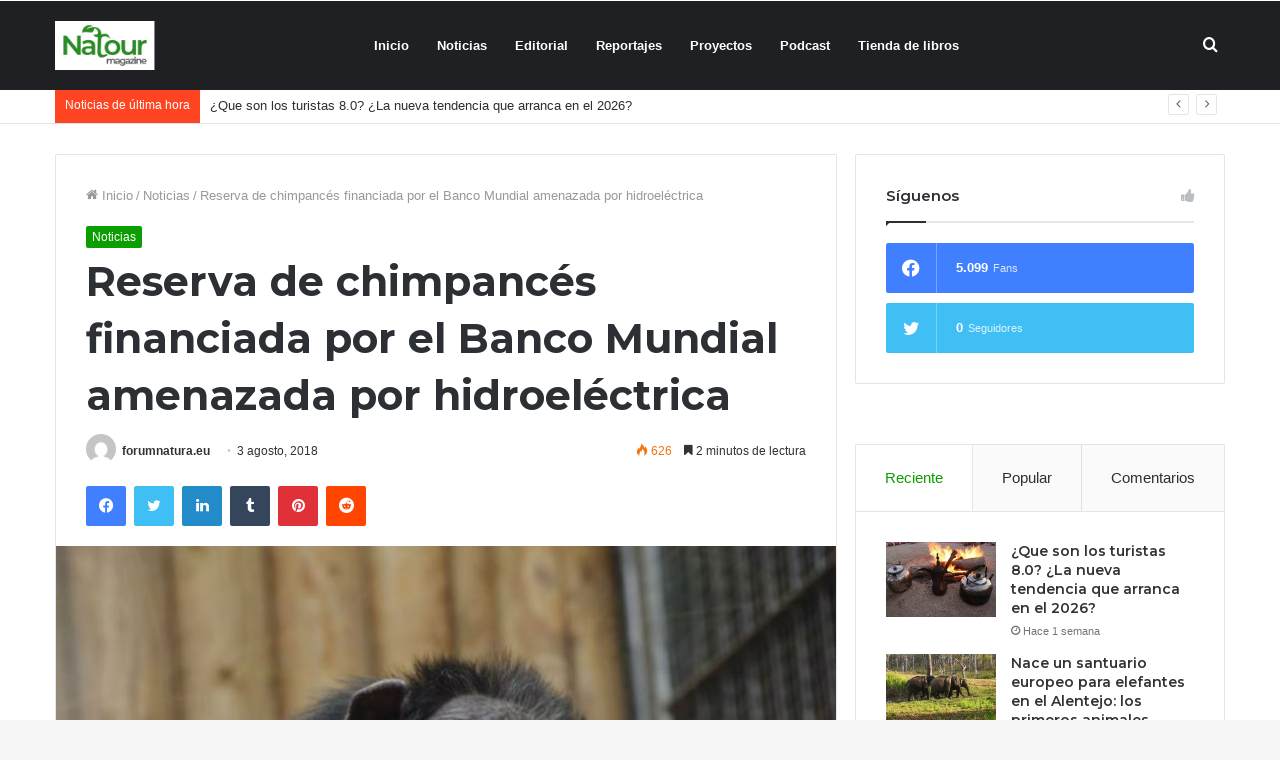

--- FILE ---
content_type: text/html; charset=UTF-8
request_url: https://forumnatura.org/2018/08/03/reserva-de-chimpances-financiada-por-el-banco-mundial-amenazada-por-hidroelectrica/
body_size: 28425
content:
<!DOCTYPE html>
<html lang="es" class="" data-skin="light" prefix="og: http://ogp.me/ns#">
<head>
	<meta charset="UTF-8" />
	<link rel="profile" href="https://gmpg.org/xfn/11" />
					<script>document.documentElement.className = document.documentElement.className + ' yes-js js_active js'</script>
			<title>Reserva de chimpancés financiada por el Banco Mundial amenazada por hidroeléctrica &#8211; forumnatura</title>
<meta name='robots' content='max-image-preview:large' />
	<style>img:is([sizes="auto" i], [sizes^="auto," i]) { contain-intrinsic-size: 3000px 1500px }</style>
	            <script type="text/javascript"> var epic_ajax_url = 'https://forumnatura.org/?epic-ajax-request=epic-ne'; </script>
            <link rel="alternate" type="application/rss+xml" title="forumnatura &raquo; Feed" href="https://forumnatura.org/feed/" />
<link rel="alternate" type="application/rss+xml" title="forumnatura &raquo; Feed de los comentarios" href="https://forumnatura.org/comments/feed/" />

<meta property="og:title" content="Reserva de chimpancés financiada por el Banco Mundial amenazada por hidroeléctrica - forumnatura" />
<meta property="og:type" content="article" />
<meta property="og:description" content="El organismo ha financiado estudios que aprueban una hidroeléctrica que inundaría terrenos cercanos" />
<meta property="og:url" content="https://forumnatura.org/2018/08/03/reserva-de-chimpances-financiada-por-el-banco-mundial-amenazada-por-hidroelectrica/" />
<meta property="og:site_name" content="forumnatura" />
<meta property="og:image" content="https://forumnatura.org/wp-content/uploads/2018/08/chimp.jpg" />
<script type="text/javascript">
/* <![CDATA[ */
window._wpemojiSettings = {"baseUrl":"https:\/\/s.w.org\/images\/core\/emoji\/15.0.3\/72x72\/","ext":".png","svgUrl":"https:\/\/s.w.org\/images\/core\/emoji\/15.0.3\/svg\/","svgExt":".svg","source":{"concatemoji":"https:\/\/forumnatura.org\/wp-includes\/js\/wp-emoji-release.min.js?ver=6.7.4"}};
/*! This file is auto-generated */
!function(i,n){var o,s,e;function c(e){try{var t={supportTests:e,timestamp:(new Date).valueOf()};sessionStorage.setItem(o,JSON.stringify(t))}catch(e){}}function p(e,t,n){e.clearRect(0,0,e.canvas.width,e.canvas.height),e.fillText(t,0,0);var t=new Uint32Array(e.getImageData(0,0,e.canvas.width,e.canvas.height).data),r=(e.clearRect(0,0,e.canvas.width,e.canvas.height),e.fillText(n,0,0),new Uint32Array(e.getImageData(0,0,e.canvas.width,e.canvas.height).data));return t.every(function(e,t){return e===r[t]})}function u(e,t,n){switch(t){case"flag":return n(e,"\ud83c\udff3\ufe0f\u200d\u26a7\ufe0f","\ud83c\udff3\ufe0f\u200b\u26a7\ufe0f")?!1:!n(e,"\ud83c\uddfa\ud83c\uddf3","\ud83c\uddfa\u200b\ud83c\uddf3")&&!n(e,"\ud83c\udff4\udb40\udc67\udb40\udc62\udb40\udc65\udb40\udc6e\udb40\udc67\udb40\udc7f","\ud83c\udff4\u200b\udb40\udc67\u200b\udb40\udc62\u200b\udb40\udc65\u200b\udb40\udc6e\u200b\udb40\udc67\u200b\udb40\udc7f");case"emoji":return!n(e,"\ud83d\udc26\u200d\u2b1b","\ud83d\udc26\u200b\u2b1b")}return!1}function f(e,t,n){var r="undefined"!=typeof WorkerGlobalScope&&self instanceof WorkerGlobalScope?new OffscreenCanvas(300,150):i.createElement("canvas"),a=r.getContext("2d",{willReadFrequently:!0}),o=(a.textBaseline="top",a.font="600 32px Arial",{});return e.forEach(function(e){o[e]=t(a,e,n)}),o}function t(e){var t=i.createElement("script");t.src=e,t.defer=!0,i.head.appendChild(t)}"undefined"!=typeof Promise&&(o="wpEmojiSettingsSupports",s=["flag","emoji"],n.supports={everything:!0,everythingExceptFlag:!0},e=new Promise(function(e){i.addEventListener("DOMContentLoaded",e,{once:!0})}),new Promise(function(t){var n=function(){try{var e=JSON.parse(sessionStorage.getItem(o));if("object"==typeof e&&"number"==typeof e.timestamp&&(new Date).valueOf()<e.timestamp+604800&&"object"==typeof e.supportTests)return e.supportTests}catch(e){}return null}();if(!n){if("undefined"!=typeof Worker&&"undefined"!=typeof OffscreenCanvas&&"undefined"!=typeof URL&&URL.createObjectURL&&"undefined"!=typeof Blob)try{var e="postMessage("+f.toString()+"("+[JSON.stringify(s),u.toString(),p.toString()].join(",")+"));",r=new Blob([e],{type:"text/javascript"}),a=new Worker(URL.createObjectURL(r),{name:"wpTestEmojiSupports"});return void(a.onmessage=function(e){c(n=e.data),a.terminate(),t(n)})}catch(e){}c(n=f(s,u,p))}t(n)}).then(function(e){for(var t in e)n.supports[t]=e[t],n.supports.everything=n.supports.everything&&n.supports[t],"flag"!==t&&(n.supports.everythingExceptFlag=n.supports.everythingExceptFlag&&n.supports[t]);n.supports.everythingExceptFlag=n.supports.everythingExceptFlag&&!n.supports.flag,n.DOMReady=!1,n.readyCallback=function(){n.DOMReady=!0}}).then(function(){return e}).then(function(){var e;n.supports.everything||(n.readyCallback(),(e=n.source||{}).concatemoji?t(e.concatemoji):e.wpemoji&&e.twemoji&&(t(e.twemoji),t(e.wpemoji)))}))}((window,document),window._wpemojiSettings);
/* ]]> */
</script>
<style id='wp-emoji-styles-inline-css' type='text/css'>

	img.wp-smiley, img.emoji {
		display: inline !important;
		border: none !important;
		box-shadow: none !important;
		height: 1em !important;
		width: 1em !important;
		margin: 0 0.07em !important;
		vertical-align: -0.1em !important;
		background: none !important;
		padding: 0 !important;
	}
</style>
<link rel='stylesheet' id='wp-block-library-css' href='https://forumnatura.org/wp-includes/css/dist/block-library/style.min.css?ver=6.7.4' type='text/css' media='all' />
<style id='wp-block-library-theme-inline-css' type='text/css'>
.wp-block-audio :where(figcaption){color:#555;font-size:13px;text-align:center}.is-dark-theme .wp-block-audio :where(figcaption){color:#ffffffa6}.wp-block-audio{margin:0 0 1em}.wp-block-code{border:1px solid #ccc;border-radius:4px;font-family:Menlo,Consolas,monaco,monospace;padding:.8em 1em}.wp-block-embed :where(figcaption){color:#555;font-size:13px;text-align:center}.is-dark-theme .wp-block-embed :where(figcaption){color:#ffffffa6}.wp-block-embed{margin:0 0 1em}.blocks-gallery-caption{color:#555;font-size:13px;text-align:center}.is-dark-theme .blocks-gallery-caption{color:#ffffffa6}:root :where(.wp-block-image figcaption){color:#555;font-size:13px;text-align:center}.is-dark-theme :root :where(.wp-block-image figcaption){color:#ffffffa6}.wp-block-image{margin:0 0 1em}.wp-block-pullquote{border-bottom:4px solid;border-top:4px solid;color:currentColor;margin-bottom:1.75em}.wp-block-pullquote cite,.wp-block-pullquote footer,.wp-block-pullquote__citation{color:currentColor;font-size:.8125em;font-style:normal;text-transform:uppercase}.wp-block-quote{border-left:.25em solid;margin:0 0 1.75em;padding-left:1em}.wp-block-quote cite,.wp-block-quote footer{color:currentColor;font-size:.8125em;font-style:normal;position:relative}.wp-block-quote:where(.has-text-align-right){border-left:none;border-right:.25em solid;padding-left:0;padding-right:1em}.wp-block-quote:where(.has-text-align-center){border:none;padding-left:0}.wp-block-quote.is-large,.wp-block-quote.is-style-large,.wp-block-quote:where(.is-style-plain){border:none}.wp-block-search .wp-block-search__label{font-weight:700}.wp-block-search__button{border:1px solid #ccc;padding:.375em .625em}:where(.wp-block-group.has-background){padding:1.25em 2.375em}.wp-block-separator.has-css-opacity{opacity:.4}.wp-block-separator{border:none;border-bottom:2px solid;margin-left:auto;margin-right:auto}.wp-block-separator.has-alpha-channel-opacity{opacity:1}.wp-block-separator:not(.is-style-wide):not(.is-style-dots){width:100px}.wp-block-separator.has-background:not(.is-style-dots){border-bottom:none;height:1px}.wp-block-separator.has-background:not(.is-style-wide):not(.is-style-dots){height:2px}.wp-block-table{margin:0 0 1em}.wp-block-table td,.wp-block-table th{word-break:normal}.wp-block-table :where(figcaption){color:#555;font-size:13px;text-align:center}.is-dark-theme .wp-block-table :where(figcaption){color:#ffffffa6}.wp-block-video :where(figcaption){color:#555;font-size:13px;text-align:center}.is-dark-theme .wp-block-video :where(figcaption){color:#ffffffa6}.wp-block-video{margin:0 0 1em}:root :where(.wp-block-template-part.has-background){margin-bottom:0;margin-top:0;padding:1.25em 2.375em}
</style>
<link rel='stylesheet' id='yith-wcan-shortcodes-css' href='https://forumnatura.org/wp-content/plugins/yith-woocommerce-ajax-navigation/assets/css/shortcodes.css?ver=5.16.0' type='text/css' media='all' />
<style id='yith-wcan-shortcodes-inline-css' type='text/css'>
:root{
	--yith-wcan-filters_colors_titles: #434343;
	--yith-wcan-filters_colors_background: #FFFFFF;
	--yith-wcan-filters_colors_accent: #A7144C;
	--yith-wcan-filters_colors_accent_r: 167;
	--yith-wcan-filters_colors_accent_g: 20;
	--yith-wcan-filters_colors_accent_b: 76;
	--yith-wcan-color_swatches_border_radius: 100%;
	--yith-wcan-color_swatches_size: 30px;
	--yith-wcan-labels_style_background: #FFFFFF;
	--yith-wcan-labels_style_background_hover: #A7144C;
	--yith-wcan-labels_style_background_active: #A7144C;
	--yith-wcan-labels_style_text: #434343;
	--yith-wcan-labels_style_text_hover: #FFFFFF;
	--yith-wcan-labels_style_text_active: #FFFFFF;
	--yith-wcan-anchors_style_text: #434343;
	--yith-wcan-anchors_style_text_hover: #A7144C;
	--yith-wcan-anchors_style_text_active: #A7144C;
}
</style>
<link rel='stylesheet' id='jquery-selectBox-css' href='https://forumnatura.org/wp-content/plugins/yith-woocommerce-wishlist/assets/css/jquery.selectBox.css?ver=1.2.0' type='text/css' media='all' />
<link rel='stylesheet' id='woocommerce_prettyPhoto_css-css' href='//forumnatura.org/wp-content/plugins/woocommerce/assets/css/prettyPhoto.css?ver=3.1.6' type='text/css' media='all' />
<link rel='stylesheet' id='yith-wcwl-main-css' href='https://forumnatura.org/wp-content/plugins/yith-woocommerce-wishlist/assets/css/style.css?ver=4.11.0' type='text/css' media='all' />
<style id='yith-wcwl-main-inline-css' type='text/css'>
 :root { --rounded-corners-radius: 16px; --add-to-cart-rounded-corners-radius: 16px; --feedback-duration: 3s } 
 :root { --rounded-corners-radius: 16px; --add-to-cart-rounded-corners-radius: 16px; --feedback-duration: 3s } 
</style>
<style id='classic-theme-styles-inline-css' type='text/css'>
/*! This file is auto-generated */
.wp-block-button__link{color:#fff;background-color:#32373c;border-radius:9999px;box-shadow:none;text-decoration:none;padding:calc(.667em + 2px) calc(1.333em + 2px);font-size:1.125em}.wp-block-file__button{background:#32373c;color:#fff;text-decoration:none}
</style>
<style id='global-styles-inline-css' type='text/css'>
:root{--wp--preset--aspect-ratio--square: 1;--wp--preset--aspect-ratio--4-3: 4/3;--wp--preset--aspect-ratio--3-4: 3/4;--wp--preset--aspect-ratio--3-2: 3/2;--wp--preset--aspect-ratio--2-3: 2/3;--wp--preset--aspect-ratio--16-9: 16/9;--wp--preset--aspect-ratio--9-16: 9/16;--wp--preset--color--black: #000000;--wp--preset--color--cyan-bluish-gray: #abb8c3;--wp--preset--color--white: #ffffff;--wp--preset--color--pale-pink: #f78da7;--wp--preset--color--vivid-red: #cf2e2e;--wp--preset--color--luminous-vivid-orange: #ff6900;--wp--preset--color--luminous-vivid-amber: #fcb900;--wp--preset--color--light-green-cyan: #7bdcb5;--wp--preset--color--vivid-green-cyan: #00d084;--wp--preset--color--pale-cyan-blue: #8ed1fc;--wp--preset--color--vivid-cyan-blue: #0693e3;--wp--preset--color--vivid-purple: #9b51e0;--wp--preset--gradient--vivid-cyan-blue-to-vivid-purple: linear-gradient(135deg,rgba(6,147,227,1) 0%,rgb(155,81,224) 100%);--wp--preset--gradient--light-green-cyan-to-vivid-green-cyan: linear-gradient(135deg,rgb(122,220,180) 0%,rgb(0,208,130) 100%);--wp--preset--gradient--luminous-vivid-amber-to-luminous-vivid-orange: linear-gradient(135deg,rgba(252,185,0,1) 0%,rgba(255,105,0,1) 100%);--wp--preset--gradient--luminous-vivid-orange-to-vivid-red: linear-gradient(135deg,rgba(255,105,0,1) 0%,rgb(207,46,46) 100%);--wp--preset--gradient--very-light-gray-to-cyan-bluish-gray: linear-gradient(135deg,rgb(238,238,238) 0%,rgb(169,184,195) 100%);--wp--preset--gradient--cool-to-warm-spectrum: linear-gradient(135deg,rgb(74,234,220) 0%,rgb(151,120,209) 20%,rgb(207,42,186) 40%,rgb(238,44,130) 60%,rgb(251,105,98) 80%,rgb(254,248,76) 100%);--wp--preset--gradient--blush-light-purple: linear-gradient(135deg,rgb(255,206,236) 0%,rgb(152,150,240) 100%);--wp--preset--gradient--blush-bordeaux: linear-gradient(135deg,rgb(254,205,165) 0%,rgb(254,45,45) 50%,rgb(107,0,62) 100%);--wp--preset--gradient--luminous-dusk: linear-gradient(135deg,rgb(255,203,112) 0%,rgb(199,81,192) 50%,rgb(65,88,208) 100%);--wp--preset--gradient--pale-ocean: linear-gradient(135deg,rgb(255,245,203) 0%,rgb(182,227,212) 50%,rgb(51,167,181) 100%);--wp--preset--gradient--electric-grass: linear-gradient(135deg,rgb(202,248,128) 0%,rgb(113,206,126) 100%);--wp--preset--gradient--midnight: linear-gradient(135deg,rgb(2,3,129) 0%,rgb(40,116,252) 100%);--wp--preset--font-size--small: 13px;--wp--preset--font-size--medium: 20px;--wp--preset--font-size--large: 36px;--wp--preset--font-size--x-large: 42px;--wp--preset--spacing--20: 0.44rem;--wp--preset--spacing--30: 0.67rem;--wp--preset--spacing--40: 1rem;--wp--preset--spacing--50: 1.5rem;--wp--preset--spacing--60: 2.25rem;--wp--preset--spacing--70: 3.38rem;--wp--preset--spacing--80: 5.06rem;--wp--preset--shadow--natural: 6px 6px 9px rgba(0, 0, 0, 0.2);--wp--preset--shadow--deep: 12px 12px 50px rgba(0, 0, 0, 0.4);--wp--preset--shadow--sharp: 6px 6px 0px rgba(0, 0, 0, 0.2);--wp--preset--shadow--outlined: 6px 6px 0px -3px rgba(255, 255, 255, 1), 6px 6px rgba(0, 0, 0, 1);--wp--preset--shadow--crisp: 6px 6px 0px rgba(0, 0, 0, 1);}:where(.is-layout-flex){gap: 0.5em;}:where(.is-layout-grid){gap: 0.5em;}body .is-layout-flex{display: flex;}.is-layout-flex{flex-wrap: wrap;align-items: center;}.is-layout-flex > :is(*, div){margin: 0;}body .is-layout-grid{display: grid;}.is-layout-grid > :is(*, div){margin: 0;}:where(.wp-block-columns.is-layout-flex){gap: 2em;}:where(.wp-block-columns.is-layout-grid){gap: 2em;}:where(.wp-block-post-template.is-layout-flex){gap: 1.25em;}:where(.wp-block-post-template.is-layout-grid){gap: 1.25em;}.has-black-color{color: var(--wp--preset--color--black) !important;}.has-cyan-bluish-gray-color{color: var(--wp--preset--color--cyan-bluish-gray) !important;}.has-white-color{color: var(--wp--preset--color--white) !important;}.has-pale-pink-color{color: var(--wp--preset--color--pale-pink) !important;}.has-vivid-red-color{color: var(--wp--preset--color--vivid-red) !important;}.has-luminous-vivid-orange-color{color: var(--wp--preset--color--luminous-vivid-orange) !important;}.has-luminous-vivid-amber-color{color: var(--wp--preset--color--luminous-vivid-amber) !important;}.has-light-green-cyan-color{color: var(--wp--preset--color--light-green-cyan) !important;}.has-vivid-green-cyan-color{color: var(--wp--preset--color--vivid-green-cyan) !important;}.has-pale-cyan-blue-color{color: var(--wp--preset--color--pale-cyan-blue) !important;}.has-vivid-cyan-blue-color{color: var(--wp--preset--color--vivid-cyan-blue) !important;}.has-vivid-purple-color{color: var(--wp--preset--color--vivid-purple) !important;}.has-black-background-color{background-color: var(--wp--preset--color--black) !important;}.has-cyan-bluish-gray-background-color{background-color: var(--wp--preset--color--cyan-bluish-gray) !important;}.has-white-background-color{background-color: var(--wp--preset--color--white) !important;}.has-pale-pink-background-color{background-color: var(--wp--preset--color--pale-pink) !important;}.has-vivid-red-background-color{background-color: var(--wp--preset--color--vivid-red) !important;}.has-luminous-vivid-orange-background-color{background-color: var(--wp--preset--color--luminous-vivid-orange) !important;}.has-luminous-vivid-amber-background-color{background-color: var(--wp--preset--color--luminous-vivid-amber) !important;}.has-light-green-cyan-background-color{background-color: var(--wp--preset--color--light-green-cyan) !important;}.has-vivid-green-cyan-background-color{background-color: var(--wp--preset--color--vivid-green-cyan) !important;}.has-pale-cyan-blue-background-color{background-color: var(--wp--preset--color--pale-cyan-blue) !important;}.has-vivid-cyan-blue-background-color{background-color: var(--wp--preset--color--vivid-cyan-blue) !important;}.has-vivid-purple-background-color{background-color: var(--wp--preset--color--vivid-purple) !important;}.has-black-border-color{border-color: var(--wp--preset--color--black) !important;}.has-cyan-bluish-gray-border-color{border-color: var(--wp--preset--color--cyan-bluish-gray) !important;}.has-white-border-color{border-color: var(--wp--preset--color--white) !important;}.has-pale-pink-border-color{border-color: var(--wp--preset--color--pale-pink) !important;}.has-vivid-red-border-color{border-color: var(--wp--preset--color--vivid-red) !important;}.has-luminous-vivid-orange-border-color{border-color: var(--wp--preset--color--luminous-vivid-orange) !important;}.has-luminous-vivid-amber-border-color{border-color: var(--wp--preset--color--luminous-vivid-amber) !important;}.has-light-green-cyan-border-color{border-color: var(--wp--preset--color--light-green-cyan) !important;}.has-vivid-green-cyan-border-color{border-color: var(--wp--preset--color--vivid-green-cyan) !important;}.has-pale-cyan-blue-border-color{border-color: var(--wp--preset--color--pale-cyan-blue) !important;}.has-vivid-cyan-blue-border-color{border-color: var(--wp--preset--color--vivid-cyan-blue) !important;}.has-vivid-purple-border-color{border-color: var(--wp--preset--color--vivid-purple) !important;}.has-vivid-cyan-blue-to-vivid-purple-gradient-background{background: var(--wp--preset--gradient--vivid-cyan-blue-to-vivid-purple) !important;}.has-light-green-cyan-to-vivid-green-cyan-gradient-background{background: var(--wp--preset--gradient--light-green-cyan-to-vivid-green-cyan) !important;}.has-luminous-vivid-amber-to-luminous-vivid-orange-gradient-background{background: var(--wp--preset--gradient--luminous-vivid-amber-to-luminous-vivid-orange) !important;}.has-luminous-vivid-orange-to-vivid-red-gradient-background{background: var(--wp--preset--gradient--luminous-vivid-orange-to-vivid-red) !important;}.has-very-light-gray-to-cyan-bluish-gray-gradient-background{background: var(--wp--preset--gradient--very-light-gray-to-cyan-bluish-gray) !important;}.has-cool-to-warm-spectrum-gradient-background{background: var(--wp--preset--gradient--cool-to-warm-spectrum) !important;}.has-blush-light-purple-gradient-background{background: var(--wp--preset--gradient--blush-light-purple) !important;}.has-blush-bordeaux-gradient-background{background: var(--wp--preset--gradient--blush-bordeaux) !important;}.has-luminous-dusk-gradient-background{background: var(--wp--preset--gradient--luminous-dusk) !important;}.has-pale-ocean-gradient-background{background: var(--wp--preset--gradient--pale-ocean) !important;}.has-electric-grass-gradient-background{background: var(--wp--preset--gradient--electric-grass) !important;}.has-midnight-gradient-background{background: var(--wp--preset--gradient--midnight) !important;}.has-small-font-size{font-size: var(--wp--preset--font-size--small) !important;}.has-medium-font-size{font-size: var(--wp--preset--font-size--medium) !important;}.has-large-font-size{font-size: var(--wp--preset--font-size--large) !important;}.has-x-large-font-size{font-size: var(--wp--preset--font-size--x-large) !important;}
:where(.wp-block-post-template.is-layout-flex){gap: 1.25em;}:where(.wp-block-post-template.is-layout-grid){gap: 1.25em;}
:where(.wp-block-columns.is-layout-flex){gap: 2em;}:where(.wp-block-columns.is-layout-grid){gap: 2em;}
:root :where(.wp-block-pullquote){font-size: 1.5em;line-height: 1.6;}
</style>
<link rel='stylesheet' id='contact-form-7-css' href='https://forumnatura.org/wp-content/plugins/contact-form-7/includes/css/styles.css?ver=6.1.4' type='text/css' media='all' />
<link rel='stylesheet' id='font-awesome-css' href='https://forumnatura.org/wp-content/plugins/goodlayers-core/plugins/fontawesome/font-awesome.css?ver=6.7.4' type='text/css' media='all' />
<style id='font-awesome-inline-css' type='text/css'>
[data-font="FontAwesome"]:before {font-family: 'FontAwesome' !important;content: attr(data-icon) !important;speak: none !important;font-weight: normal !important;font-variant: normal !important;text-transform: none !important;line-height: 1 !important;font-style: normal !important;-webkit-font-smoothing: antialiased !important;-moz-osx-font-smoothing: grayscale !important;}
</style>
<link rel='stylesheet' id='elegant-font-css' href='https://forumnatura.org/wp-content/plugins/goodlayers-core/plugins/elegant/elegant-font.css?ver=6.7.4' type='text/css' media='all' />
<link rel='stylesheet' id='gdlr-core-plugin-css' href='https://forumnatura.org/wp-content/plugins/goodlayers-core/plugins/style.css?ver=1627487172' type='text/css' media='all' />
<link rel='stylesheet' id='gdlr-core-page-builder-css' href='https://forumnatura.org/wp-content/plugins/goodlayers-core/include/css/page-builder.css?ver=6.7.4' type='text/css' media='all' />
<link rel='stylesheet' id='tie-css-woocommerce-css' href='https://forumnatura.org/wp-content/themes/jannah/assets/css/plugins/woocommerce.min.css?ver=5.2.0' type='text/css' media='all' />
<style id='woocommerce-inline-inline-css' type='text/css'>
.woocommerce form .form-row .required { visibility: visible; }
</style>
<link rel='stylesheet' id='brands-styles-css' href='https://forumnatura.org/wp-content/plugins/woocommerce/assets/css/brands.css?ver=10.1.3' type='text/css' media='all' />
<link rel='stylesheet' id='wookstore-css' href='https://forumnatura.org/wp-content/plugins/wookstore/assets/css/wookstore3.min.css?ver=6.7.4' type='text/css' media='all' />
<link rel='stylesheet' id='lightbox-css' href='https://forumnatura.org/wp-content/plugins/wookstore/assets/lightbox/css/lightbox.min.css?ver=6.7.4' type='text/css' media='all' />
<link rel='stylesheet' id='tie-css-base-css' href='https://forumnatura.org/wp-content/themes/jannah/assets/css/base.min.css?ver=5.2.0' type='text/css' media='all' />
<link rel='stylesheet' id='tie-css-styles-css' href='https://forumnatura.org/wp-content/themes/jannah/assets/css/style.min.css?ver=5.2.0' type='text/css' media='all' />
<link rel='stylesheet' id='tie-css-widgets-css' href='https://forumnatura.org/wp-content/themes/jannah/assets/css/widgets.min.css?ver=5.2.0' type='text/css' media='all' />
<link rel='stylesheet' id='tie-css-helpers-css' href='https://forumnatura.org/wp-content/themes/jannah/assets/css/helpers.min.css?ver=5.2.0' type='text/css' media='all' />
<link rel='stylesheet' id='tie-fontawesome5-css' href='https://forumnatura.org/wp-content/themes/jannah/assets/css/fontawesome.css?ver=5.2.0' type='text/css' media='all' />
<link rel='stylesheet' id='tie-css-ilightbox-css' href='https://forumnatura.org/wp-content/themes/jannah/assets/ilightbox/dark-skin/skin.css?ver=5.2.0' type='text/css' media='all' />
<link rel='stylesheet' id='tie-css-single-css' href='https://forumnatura.org/wp-content/themes/jannah/assets/css/single.min.css?ver=5.2.0' type='text/css' media='all' />
<link rel='stylesheet' id='tie-css-print-css' href='https://forumnatura.org/wp-content/themes/jannah/assets/css/print.css?ver=5.2.0' type='text/css' media='print' />
<link rel='stylesheet' id='tie-theme-child-css-css' href='https://forumnatura.org/wp-content/themes/jannah-child/style.css?ver=6.7.4' type='text/css' media='all' />
<link rel='stylesheet' id='epic-icon-css' href='https://forumnatura.org/wp-content/plugins/epic-news-element/assets/fonts/jegicon/jegicon.css?ver=6.7.4' type='text/css' media='all' />
<link rel='stylesheet' id='epic-style-css' href='https://forumnatura.org/wp-content/plugins/epic-news-element/assets/css/style.min.css?ver=6.7.4' type='text/css' media='all' />
<style id='epic-style-inline-css' type='text/css'>
.wf-active .logo-text,.wf-active h1,.wf-active h2,.wf-active h3,.wf-active h4,.wf-active h5,.wf-active h6,.wf-active .the-subtitle{font-family: 'Montserrat';}.brand-title,a:hover,.tie-popup-search-submit,#logo.text-logo a,.theme-header nav .components #search-submit:hover,.theme-header .header-nav .components > li:hover > a,.theme-header .header-nav .components li a:hover,.main-menu ul.cats-vertical li a.is-active,.main-menu ul.cats-vertical li a:hover,.main-nav li.mega-menu .post-meta a:hover,.main-nav li.mega-menu .post-box-title a:hover,.search-in-main-nav.autocomplete-suggestions a:hover,#main-nav .menu ul:not(.cats-horizontal) li:hover > a,#main-nav .menu ul li.current-menu-item:not(.mega-link-column) > a,.top-nav .menu li:hover > a,.top-nav .menu > .tie-current-menu > a,.search-in-top-nav.autocomplete-suggestions .post-title a:hover,div.mag-box .mag-box-options .mag-box-filter-links a.active,.mag-box-filter-links .flexMenu-viewMore:hover > a,.stars-rating-active,body .tabs.tabs .active > a,.video-play-icon,.spinner-circle:after,#go-to-content:hover,.comment-list .comment-author .fn,.commentlist .comment-author .fn,blockquote::before,blockquote cite,blockquote.quote-simple p,.multiple-post-pages a:hover,#story-index li .is-current,.latest-tweets-widget .twitter-icon-wrap span,.wide-slider-nav-wrapper .slide,.wide-next-prev-slider-wrapper .tie-slider-nav li:hover span,.review-final-score h3,#mobile-menu-icon:hover .menu-text,body .entry a,.dark-skin body .entry a,.entry .post-bottom-meta a:hover,.comment-list .comment-content a,q a,blockquote a,.widget.tie-weather-widget .icon-basecloud-bg:after,.site-footer a:hover,.site-footer .stars-rating-active,.site-footer .twitter-icon-wrap span,.site-info a:hover{color: #0a9e01;}#instagram-link a:hover{color: #0a9e01 !important;border-color: #0a9e01 !important;}[type='submit'],.button,.generic-button a,.generic-button button,.theme-header .header-nav .comp-sub-menu a.button.guest-btn:hover,.theme-header .header-nav .comp-sub-menu a.checkout-button,nav.main-nav .menu > li.tie-current-menu > a,nav.main-nav .menu > li:hover > a,.main-menu .mega-links-head:after,.main-nav .mega-menu.mega-cat .cats-horizontal li a.is-active,#mobile-menu-icon:hover .nav-icon,#mobile-menu-icon:hover .nav-icon:before,#mobile-menu-icon:hover .nav-icon:after,.search-in-main-nav.autocomplete-suggestions a.button,.search-in-top-nav.autocomplete-suggestions a.button,.spinner > div,.post-cat,.pages-numbers li.current span,.multiple-post-pages > span,#tie-wrapper .mejs-container .mejs-controls,.mag-box-filter-links a:hover,.slider-arrow-nav a:not(.pagination-disabled):hover,.comment-list .reply a:hover,.commentlist .reply a:hover,#reading-position-indicator,#story-index-icon,.videos-block .playlist-title,.review-percentage .review-item span span,.tie-slick-dots li.slick-active button,.tie-slick-dots li button:hover,.digital-rating-static,.timeline-widget li a:hover .date:before,#wp-calendar #today,.posts-list-counter li:before,.cat-counter a + span,.tie-slider-nav li span:hover,.fullwidth-area .widget_tag_cloud .tagcloud a:hover,.magazine2:not(.block-head-4) .dark-widgetized-area ul.tabs a:hover,.magazine2:not(.block-head-4) .dark-widgetized-area ul.tabs .active a,.magazine1 .dark-widgetized-area ul.tabs a:hover,.magazine1 .dark-widgetized-area ul.tabs .active a,.block-head-4.magazine2 .dark-widgetized-area .tabs.tabs .active a,.block-head-4.magazine2 .dark-widgetized-area .tabs > .active a:before,.block-head-4.magazine2 .dark-widgetized-area .tabs > .active a:after,.demo_store,.demo #logo:after,.demo #sticky-logo:after,.widget.tie-weather-widget,span.video-close-btn:hover,#go-to-top,.latest-tweets-widget .slider-links .button:not(:hover){background-color: #0a9e01;color: #FFFFFF;}.tie-weather-widget .widget-title .the-subtitle,.block-head-4.magazine2 #footer .tabs .active a:hover{color: #FFFFFF;}pre,code,.pages-numbers li.current span,.theme-header .header-nav .comp-sub-menu a.button.guest-btn:hover,.multiple-post-pages > span,.post-content-slideshow .tie-slider-nav li span:hover,#tie-body .tie-slider-nav li > span:hover,.slider-arrow-nav a:not(.pagination-disabled):hover,.main-nav .mega-menu.mega-cat .cats-horizontal li a.is-active,.main-nav .mega-menu.mega-cat .cats-horizontal li a:hover,.main-menu .menu > li > .menu-sub-content{border-color: #0a9e01;}.main-menu .menu > li.tie-current-menu{border-bottom-color: #0a9e01;}.top-nav .menu li.tie-current-menu > a:before,.top-nav .menu li.menu-item-has-children:hover > a:before{border-top-color: #0a9e01;}.main-nav .main-menu .menu > li.tie-current-menu > a:before,.main-nav .main-menu .menu > li:hover > a:before{border-top-color: #FFFFFF;}header.main-nav-light .main-nav .menu-item-has-children li:hover > a:before,header.main-nav-light .main-nav .mega-menu li:hover > a:before{border-left-color: #0a9e01;}.rtl header.main-nav-light .main-nav .menu-item-has-children li:hover > a:before,.rtl header.main-nav-light .main-nav .mega-menu li:hover > a:before{border-right-color: #0a9e01;border-left-color: transparent;}.top-nav ul.menu li .menu-item-has-children:hover > a:before{border-top-color: transparent;border-left-color: #0a9e01;}.rtl .top-nav ul.menu li .menu-item-has-children:hover > a:before{border-left-color: transparent;border-right-color: #0a9e01;}#footer-widgets-container{border-top: 8px solid #0a9e01;-webkit-box-shadow: 0 -5px 0 rgba(0,0,0,0.07); -moz-box-shadow: 0 -8px 0 rgba(0,0,0,0.07); box-shadow: 0 -8px 0 rgba(0,0,0,0.07);}::-moz-selection{background-color: #0a9e01;color: #FFFFFF;}::selection{background-color: #0a9e01;color: #FFFFFF;}circle.circle_bar{stroke: #0a9e01;}#reading-position-indicator{box-shadow: 0 0 10px rgba( 10,158,1,0.7);}#logo.text-logo a:hover,body .entry a:hover,.dark-skin body .entry a:hover,.comment-list .comment-content a:hover,.block-head-4.magazine2 .site-footer .tabs li a:hover,q a:hover,blockquote a:hover{color: #006c00;}.button:hover,input[type='submit']:hover,.generic-button a:hover,.generic-button button:hover,a.post-cat:hover,.site-footer .button:hover,.site-footer [type='submit']:hover,.search-in-main-nav.autocomplete-suggestions a.button:hover,.search-in-top-nav.autocomplete-suggestions a.button:hover,.theme-header .header-nav .comp-sub-menu a.checkout-button:hover{background-color: #006c00;color: #FFFFFF;}.theme-header .header-nav .comp-sub-menu a.checkout-button:not(:hover),.entry a.button{color: #FFFFFF;}#story-index.is-compact .story-index-content{background-color: #0a9e01;}#story-index.is-compact .story-index-content a,#story-index.is-compact .story-index-content .is-current{color: #FFFFFF;}.woocommerce div.product span.price,.woocommerce div.product p.price,.woocommerce div.product div.summary .product_meta > span,.woocommerce div.product div.summary .product_meta > span a:hover,.woocommerce ul.products li.product .price ins,.woocommerce .woocommerce-pagination ul.page-numbers li a.current,.woocommerce .woocommerce-pagination ul.page-numbers li a:hover,.woocommerce .woocommerce-pagination ul.page-numbers li span.current,.woocommerce .woocommerce-pagination ul.page-numbers li span:hover,.woocommerce .widget_rating_filter ul li.chosen a,.woocommerce-MyAccount-navigation ul li.is-active a{color: #0a9e01;}.woocommerce span.new,.woocommerce a.button.alt,.woocommerce button.button.alt,.woocommerce input.button.alt,.woocommerce a.button.alt.disabled,.woocommerce a.button.alt:disabled,.woocommerce a.button.alt:disabled[disabled],.woocommerce a.button.alt.disabled:hover,.woocommerce a.button.alt:disabled:hover,.woocommerce a.button.alt:disabled[disabled]:hover,.woocommerce button.button.alt.disabled,.woocommerce button.button.alt:disabled,.woocommerce button.button.alt:disabled[disabled],.woocommerce button.button.alt.disabled:hover,.woocommerce button.button.alt:disabled:hover,.woocommerce button.button.alt:disabled[disabled]:hover,.woocommerce input.button.alt.disabled,.woocommerce input.button.alt:disabled,.woocommerce input.button.alt:disabled[disabled],.woocommerce input.button.alt.disabled:hover,.woocommerce input.button.alt:disabled:hover,.woocommerce input.button.alt:disabled[disabled]:hover,.woocommerce .widget_price_filter .ui-slider .ui-slider-range{background-color: #0a9e01;color: #FFFFFF;}.woocommerce div.product #product-images-slider-nav .tie-slick-slider .slide.slick-current img{border-color: #0a9e01;}.woocommerce a.button:hover,.woocommerce button.button:hover,.woocommerce input.button:hover,.woocommerce a.button.alt:hover,.woocommerce button.button.alt:hover,.woocommerce input.button.alt:hover{background-color: #006c00;}#tie-body .mag-box-title h3 a,#tie-body .block-more-button{color: #0a9e01;}#tie-body .mag-box-title h3 a:hover,#tie-body .block-more-button:hover{color: #006c00;}#tie-body .mag-box-title{color: #0a9e01;}#tie-body .mag-box-title:before{border-top-color: #0a9e01;}#tie-body .mag-box-title:after,#tie-body #footer .widget-title:after{background-color: #0a9e01;}.brand-title,a:hover,.tie-popup-search-submit,#logo.text-logo a,.theme-header nav .components #search-submit:hover,.theme-header .header-nav .components > li:hover > a,.theme-header .header-nav .components li a:hover,.main-menu ul.cats-vertical li a.is-active,.main-menu ul.cats-vertical li a:hover,.main-nav li.mega-menu .post-meta a:hover,.main-nav li.mega-menu .post-box-title a:hover,.search-in-main-nav.autocomplete-suggestions a:hover,#main-nav .menu ul:not(.cats-horizontal) li:hover > a,#main-nav .menu ul li.current-menu-item:not(.mega-link-column) > a,.top-nav .menu li:hover > a,.top-nav .menu > .tie-current-menu > a,.search-in-top-nav.autocomplete-suggestions .post-title a:hover,div.mag-box .mag-box-options .mag-box-filter-links a.active,.mag-box-filter-links .flexMenu-viewMore:hover > a,.stars-rating-active,body .tabs.tabs .active > a,.video-play-icon,.spinner-circle:after,#go-to-content:hover,.comment-list .comment-author .fn,.commentlist .comment-author .fn,blockquote::before,blockquote cite,blockquote.quote-simple p,.multiple-post-pages a:hover,#story-index li .is-current,.latest-tweets-widget .twitter-icon-wrap span,.wide-slider-nav-wrapper .slide,.wide-next-prev-slider-wrapper .tie-slider-nav li:hover span,.review-final-score h3,#mobile-menu-icon:hover .menu-text,body .entry a,.dark-skin body .entry a,.entry .post-bottom-meta a:hover,.comment-list .comment-content a,q a,blockquote a,.widget.tie-weather-widget .icon-basecloud-bg:after,.site-footer a:hover,.site-footer .stars-rating-active,.site-footer .twitter-icon-wrap span,.site-info a:hover{color: #0a9e01;}#instagram-link a:hover{color: #0a9e01 !important;border-color: #0a9e01 !important;}[type='submit'],.button,.generic-button a,.generic-button button,.theme-header .header-nav .comp-sub-menu a.button.guest-btn:hover,.theme-header .header-nav .comp-sub-menu a.checkout-button,nav.main-nav .menu > li.tie-current-menu > a,nav.main-nav .menu > li:hover > a,.main-menu .mega-links-head:after,.main-nav .mega-menu.mega-cat .cats-horizontal li a.is-active,#mobile-menu-icon:hover .nav-icon,#mobile-menu-icon:hover .nav-icon:before,#mobile-menu-icon:hover .nav-icon:after,.search-in-main-nav.autocomplete-suggestions a.button,.search-in-top-nav.autocomplete-suggestions a.button,.spinner > div,.post-cat,.pages-numbers li.current span,.multiple-post-pages > span,#tie-wrapper .mejs-container .mejs-controls,.mag-box-filter-links a:hover,.slider-arrow-nav a:not(.pagination-disabled):hover,.comment-list .reply a:hover,.commentlist .reply a:hover,#reading-position-indicator,#story-index-icon,.videos-block .playlist-title,.review-percentage .review-item span span,.tie-slick-dots li.slick-active button,.tie-slick-dots li button:hover,.digital-rating-static,.timeline-widget li a:hover .date:before,#wp-calendar #today,.posts-list-counter li:before,.cat-counter a + span,.tie-slider-nav li span:hover,.fullwidth-area .widget_tag_cloud .tagcloud a:hover,.magazine2:not(.block-head-4) .dark-widgetized-area ul.tabs a:hover,.magazine2:not(.block-head-4) .dark-widgetized-area ul.tabs .active a,.magazine1 .dark-widgetized-area ul.tabs a:hover,.magazine1 .dark-widgetized-area ul.tabs .active a,.block-head-4.magazine2 .dark-widgetized-area .tabs.tabs .active a,.block-head-4.magazine2 .dark-widgetized-area .tabs > .active a:before,.block-head-4.magazine2 .dark-widgetized-area .tabs > .active a:after,.demo_store,.demo #logo:after,.demo #sticky-logo:after,.widget.tie-weather-widget,span.video-close-btn:hover,#go-to-top,.latest-tweets-widget .slider-links .button:not(:hover){background-color: #0a9e01;color: #FFFFFF;}.tie-weather-widget .widget-title .the-subtitle,.block-head-4.magazine2 #footer .tabs .active a:hover{color: #FFFFFF;}pre,code,.pages-numbers li.current span,.theme-header .header-nav .comp-sub-menu a.button.guest-btn:hover,.multiple-post-pages > span,.post-content-slideshow .tie-slider-nav li span:hover,#tie-body .tie-slider-nav li > span:hover,.slider-arrow-nav a:not(.pagination-disabled):hover,.main-nav .mega-menu.mega-cat .cats-horizontal li a.is-active,.main-nav .mega-menu.mega-cat .cats-horizontal li a:hover,.main-menu .menu > li > .menu-sub-content{border-color: #0a9e01;}.main-menu .menu > li.tie-current-menu{border-bottom-color: #0a9e01;}.top-nav .menu li.tie-current-menu > a:before,.top-nav .menu li.menu-item-has-children:hover > a:before{border-top-color: #0a9e01;}.main-nav .main-menu .menu > li.tie-current-menu > a:before,.main-nav .main-menu .menu > li:hover > a:before{border-top-color: #FFFFFF;}header.main-nav-light .main-nav .menu-item-has-children li:hover > a:before,header.main-nav-light .main-nav .mega-menu li:hover > a:before{border-left-color: #0a9e01;}.rtl header.main-nav-light .main-nav .menu-item-has-children li:hover > a:before,.rtl header.main-nav-light .main-nav .mega-menu li:hover > a:before{border-right-color: #0a9e01;border-left-color: transparent;}.top-nav ul.menu li .menu-item-has-children:hover > a:before{border-top-color: transparent;border-left-color: #0a9e01;}.rtl .top-nav ul.menu li .menu-item-has-children:hover > a:before{border-left-color: transparent;border-right-color: #0a9e01;}#footer-widgets-container{border-top: 8px solid #0a9e01;-webkit-box-shadow: 0 -5px 0 rgba(0,0,0,0.07); -moz-box-shadow: 0 -8px 0 rgba(0,0,0,0.07); box-shadow: 0 -8px 0 rgba(0,0,0,0.07);}::-moz-selection{background-color: #0a9e01;color: #FFFFFF;}::selection{background-color: #0a9e01;color: #FFFFFF;}circle.circle_bar{stroke: #0a9e01;}#reading-position-indicator{box-shadow: 0 0 10px rgba( 10,158,1,0.7);}#logo.text-logo a:hover,body .entry a:hover,.dark-skin body .entry a:hover,.comment-list .comment-content a:hover,.block-head-4.magazine2 .site-footer .tabs li a:hover,q a:hover,blockquote a:hover{color: #006c00;}.button:hover,input[type='submit']:hover,.generic-button a:hover,.generic-button button:hover,a.post-cat:hover,.site-footer .button:hover,.site-footer [type='submit']:hover,.search-in-main-nav.autocomplete-suggestions a.button:hover,.search-in-top-nav.autocomplete-suggestions a.button:hover,.theme-header .header-nav .comp-sub-menu a.checkout-button:hover{background-color: #006c00;color: #FFFFFF;}.theme-header .header-nav .comp-sub-menu a.checkout-button:not(:hover),.entry a.button{color: #FFFFFF;}#story-index.is-compact .story-index-content{background-color: #0a9e01;}#story-index.is-compact .story-index-content a,#story-index.is-compact .story-index-content .is-current{color: #FFFFFF;}.woocommerce div.product span.price,.woocommerce div.product p.price,.woocommerce div.product div.summary .product_meta > span,.woocommerce div.product div.summary .product_meta > span a:hover,.woocommerce ul.products li.product .price ins,.woocommerce .woocommerce-pagination ul.page-numbers li a.current,.woocommerce .woocommerce-pagination ul.page-numbers li a:hover,.woocommerce .woocommerce-pagination ul.page-numbers li span.current,.woocommerce .woocommerce-pagination ul.page-numbers li span:hover,.woocommerce .widget_rating_filter ul li.chosen a,.woocommerce-MyAccount-navigation ul li.is-active a{color: #0a9e01;}.woocommerce span.new,.woocommerce a.button.alt,.woocommerce button.button.alt,.woocommerce input.button.alt,.woocommerce a.button.alt.disabled,.woocommerce a.button.alt:disabled,.woocommerce a.button.alt:disabled[disabled],.woocommerce a.button.alt.disabled:hover,.woocommerce a.button.alt:disabled:hover,.woocommerce a.button.alt:disabled[disabled]:hover,.woocommerce button.button.alt.disabled,.woocommerce button.button.alt:disabled,.woocommerce button.button.alt:disabled[disabled],.woocommerce button.button.alt.disabled:hover,.woocommerce button.button.alt:disabled:hover,.woocommerce button.button.alt:disabled[disabled]:hover,.woocommerce input.button.alt.disabled,.woocommerce input.button.alt:disabled,.woocommerce input.button.alt:disabled[disabled],.woocommerce input.button.alt.disabled:hover,.woocommerce input.button.alt:disabled:hover,.woocommerce input.button.alt:disabled[disabled]:hover,.woocommerce .widget_price_filter .ui-slider .ui-slider-range{background-color: #0a9e01;color: #FFFFFF;}.woocommerce div.product #product-images-slider-nav .tie-slick-slider .slide.slick-current img{border-color: #0a9e01;}.woocommerce a.button:hover,.woocommerce button.button:hover,.woocommerce input.button:hover,.woocommerce a.button.alt:hover,.woocommerce button.button.alt:hover,.woocommerce input.button.alt:hover{background-color: #006c00;}#tie-body .mag-box-title h3 a,#tie-body .block-more-button{color: #0a9e01;}#tie-body .mag-box-title h3 a:hover,#tie-body .block-more-button:hover{color: #006c00;}#tie-body .mag-box-title{color: #0a9e01;}#tie-body .mag-box-title:before{border-top-color: #0a9e01;}#tie-body .mag-box-title:after,#tie-body #footer .widget-title:after{background-color: #0a9e01;}#top-nav .breaking-title{color: #FFFFFF;}#top-nav .breaking-title:before{background-color: #ff4422;}#top-nav .breaking-news-nav li:hover{background-color: #ff4422;border-color: #ff4422;}.tie-cat-4114,.tie-cat-item-4114 > span{background-color:#e67e22 !important;color:#FFFFFF !important;}.tie-cat-4114:after{border-top-color:#e67e22 !important;}.tie-cat-4114:hover{background-color:#c86004 !important;}.tie-cat-4114:hover:after{border-top-color:#c86004 !important;}.tie-cat-4122,.tie-cat-item-4122 > span{background-color:#2ecc71 !important;color:#FFFFFF !important;}.tie-cat-4122:after{border-top-color:#2ecc71 !important;}.tie-cat-4122:hover{background-color:#10ae53 !important;}.tie-cat-4122:hover:after{border-top-color:#10ae53 !important;}.tie-cat-4127,.tie-cat-item-4127 > span{background-color:#9b59b6 !important;color:#FFFFFF !important;}.tie-cat-4127:after{border-top-color:#9b59b6 !important;}.tie-cat-4127:hover{background-color:#7d3b98 !important;}.tie-cat-4127:hover:after{border-top-color:#7d3b98 !important;}.tie-cat-4129,.tie-cat-item-4129 > span{background-color:#34495e !important;color:#FFFFFF !important;}.tie-cat-4129:after{border-top-color:#34495e !important;}.tie-cat-4129:hover{background-color:#162b40 !important;}.tie-cat-4129:hover:after{border-top-color:#162b40 !important;}.tie-cat-4130,.tie-cat-item-4130 > span{background-color:#795548 !important;color:#FFFFFF !important;}.tie-cat-4130:after{border-top-color:#795548 !important;}.tie-cat-4130:hover{background-color:#5b372a !important;}.tie-cat-4130:hover:after{border-top-color:#5b372a !important;}.tie-cat-4132,.tie-cat-item-4132 > span{background-color:#4CAF50 !important;color:#FFFFFF !important;}.tie-cat-4132:after{border-top-color:#4CAF50 !important;}.tie-cat-4132:hover{background-color:#2e9132 !important;}.tie-cat-4132:hover:after{border-top-color:#2e9132 !important;}@media (max-width: 991px){.side-aside.dark-skin{background: #0a9e01;background: -webkit-linear-gradient(135deg,#66a501,#0a9e01 );background: -moz-linear-gradient(135deg,#66a501,#0a9e01 );background: -o-linear-gradient(135deg,#66a501,#0a9e01 );background: linear-gradient(135deg,#0a9e01,#66a501 );}}@import url('https://fonts.googleapis.com/css2?family=Montserrat:wght@900&display=swap');.montemayor-section {clear: both;padding: 0px;margin: 1.5rem 0px;}.montemayor-col {display: block;float:left;margin: 1% 0 1% 1.6%;}.montemayor-col:first-child { margin-left: 0; }.montemayor-group:before,.montemayor-group:after { content:""; display:table; }.montemayor-group:after { clear:both;}.group { zoom:1; }.montemayor-span_2_of_2 {width: 50%;}.montemayor-span_1_of_2 {width: 30%;}.montemayor-span_3_of_3 { width: 100%; }.montemayor-span_2_of_3 { width: 66.13%; }.montemayor-span_1_of_3 { width: 32.26%; }.montemayor-button {font-size: .9rem;}@media only screen and (max-width: 768px) {.montemayor-col { margin: 1% 0 1% 0%;}}@media only screen and (max-width: 768px) {.montemayor-span_2_of_2,.montemayor-span_1_of_2,.montemayor-span_1_of_3,.montemayor-span_2_of_3,.montemayor-span_3_of_3 { width: 50%; padding: 5px; }.montemayor-img {max-width: 80% !important;}.montemayor-button {font-size: 1.1rem;}}.gradient-button,.gradient-bg {background: rgb(153,188,29);background: -moz-linear-gradient(180deg,rgba(153,188,29,1) 0%,rgba(51,183,193,1) 100%);background: -webkit-linear-gradient(180deg,rgba(153,188,29,1) 0%,rgba(51,183,193,1) 100%);background: linear-gradient(180deg,rgba(153,188,29,1) 0%,rgba(51,183,193,1) 100%);filter: progid:DXImageTransform.Microsoft.gradient(startColorstr="#99bc1d",endColorstr="#33b7c1",GradientType=1); border: 0px;}@media (min-width: 768px){.montemayor-span_1_of_2 {display: flex; flex-direction: column; justify-content: flex-end; align-items: flex-start; vertical-align: bottom;}.montemayor-group {display: flex;}}.album-imagenes::before { font-family: "Font Awesome 5 Free"; font-weight: 900; content: "\f302"; margin-right: 7px; }.table-post-montemayor h6 {font-weight: 400 !important;}.table-post-montemayor img {margin-bottom: 10px !important;}.table-post-montemayor h5 {color: ##0a9e01 !important;}.table-post-montemayor tbody td,.table-post-montemayor tbody th {border: none !important;}.table-post-montemayor tr:nth-child(even) {background-color: #fff !important;}
</style>
<script type="text/javascript" src="https://forumnatura.org/wp-includes/js/jquery/jquery.min.js?ver=3.7.1" id="jquery-core-js"></script>
<script type="text/javascript" src="https://forumnatura.org/wp-includes/js/jquery/jquery-migrate.min.js?ver=3.4.1" id="jquery-migrate-js"></script>
<script type="text/javascript" src="https://forumnatura.org/wp-content/plugins/woocommerce/assets/js/jquery-blockui/jquery.blockUI.min.js?ver=2.7.0-wc.10.1.3" id="jquery-blockui-js" defer="defer" data-wp-strategy="defer"></script>
<script type="text/javascript" id="wc-add-to-cart-js-extra">
/* <![CDATA[ */
var wc_add_to_cart_params = {"ajax_url":"\/wp-admin\/admin-ajax.php","wc_ajax_url":"\/?wc-ajax=%%endpoint%%","i18n_view_cart":"Ver carrito","cart_url":"https:\/\/forumnatura.org\/tienda\/carrito-de-compras\/","is_cart":"","cart_redirect_after_add":"no"};
/* ]]> */
</script>
<script type="text/javascript" src="https://forumnatura.org/wp-content/plugins/woocommerce/assets/js/frontend/add-to-cart.min.js?ver=10.1.3" id="wc-add-to-cart-js" defer="defer" data-wp-strategy="defer"></script>
<script type="text/javascript" src="https://forumnatura.org/wp-content/plugins/woocommerce/assets/js/js-cookie/js.cookie.min.js?ver=2.1.4-wc.10.1.3" id="js-cookie-js" defer="defer" data-wp-strategy="defer"></script>
<script type="text/javascript" id="woocommerce-js-extra">
/* <![CDATA[ */
var woocommerce_params = {"ajax_url":"\/wp-admin\/admin-ajax.php","wc_ajax_url":"\/?wc-ajax=%%endpoint%%","i18n_password_show":"Mostrar contrase\u00f1a","i18n_password_hide":"Ocultar contrase\u00f1a"};
/* ]]> */
</script>
<script type="text/javascript" src="https://forumnatura.org/wp-content/plugins/woocommerce/assets/js/frontend/woocommerce.min.js?ver=10.1.3" id="woocommerce-js" defer="defer" data-wp-strategy="defer"></script>
<script type="text/javascript" src="https://forumnatura.org/wp-content/plugins/wookstore/assets/lightbox/js/lightbox.min.js?ver=6.7.4" id="lightbox-js"></script>
<link rel="https://api.w.org/" href="https://forumnatura.org/wp-json/" /><link rel="alternate" title="JSON" type="application/json" href="https://forumnatura.org/wp-json/wp/v2/posts/34788" /><link rel="EditURI" type="application/rsd+xml" title="RSD" href="https://forumnatura.org/xmlrpc.php?rsd" />
<meta name="generator" content="WordPress 6.7.4" />
<meta name="generator" content="WooCommerce 10.1.3" />
<link rel="canonical" href="https://forumnatura.org/2018/08/03/reserva-de-chimpances-financiada-por-el-banco-mundial-amenazada-por-hidroelectrica/" />
<link rel='shortlink' href='https://forumnatura.org/?p=34788' />
<link rel="alternate" title="oEmbed (JSON)" type="application/json+oembed" href="https://forumnatura.org/wp-json/oembed/1.0/embed?url=https%3A%2F%2Fforumnatura.org%2F2018%2F08%2F03%2Freserva-de-chimpances-financiada-por-el-banco-mundial-amenazada-por-hidroelectrica%2F" />
<link rel="alternate" title="oEmbed (XML)" type="text/xml+oembed" href="https://forumnatura.org/wp-json/oembed/1.0/embed?url=https%3A%2F%2Fforumnatura.org%2F2018%2F08%2F03%2Freserva-de-chimpances-financiada-por-el-banco-mundial-amenazada-por-hidroelectrica%2F&#038;format=xml" />
 <meta name="description" content="El organismo ha financiado estudios que aprueban una hidroeléctrica que inundaría terrenos cercanos al hábitat de los chimpancés en peligro de extinci" /><meta http-equiv="X-UA-Compatible" content="IE=edge">
<!-- Google tag (gtag.js) -->
<script async src="https://www.googletagmanager.com/gtag/js?id=G-DW3FMM78JF"></script>
<script>
  window.dataLayer = window.dataLayer || [];
  function gtag(){dataLayer.push(arguments);}
  gtag('js', new Date());

  gtag('config', 'G-DW3FMM78JF');
</script>

<meta name="theme-color" content="#0a9e01" /><meta name="viewport" content="width=device-width, initial-scale=1.0" />	<noscript><style>.woocommerce-product-gallery{ opacity: 1 !important; }</style></noscript>
	<link rel="icon" href="https://forumnatura.org/wp-content/uploads/2020/12/cropped-WhatsApp-Image-2020-12-29-at-12.19.20-32x32.jpeg" sizes="32x32" />
<link rel="icon" href="https://forumnatura.org/wp-content/uploads/2020/12/cropped-WhatsApp-Image-2020-12-29-at-12.19.20-192x192.jpeg" sizes="192x192" />
<link rel="apple-touch-icon" href="https://forumnatura.org/wp-content/uploads/2020/12/cropped-WhatsApp-Image-2020-12-29-at-12.19.20-180x180.jpeg" />
<meta name="msapplication-TileImage" content="https://forumnatura.org/wp-content/uploads/2020/12/cropped-WhatsApp-Image-2020-12-29-at-12.19.20-270x270.jpeg" />
<style id="jeg_dynamic_css" type="text/css" data-type="jeg_custom-css"></style>	<!-- Global site tag (gtag.js) - Google Analytics -->
<script async src="https://www.googletagmanager.com/gtag/js?id=UA-37723620-1"></script>
<script>
  window.dataLayer = window.dataLayer || [];
  function gtag(){dataLayer.push(arguments);}
  gtag('js', new Date());

  gtag('config', 'UA-111486139-1');
</script>
</head>

<body id="tie-body" class="post-template-default single single-post postid-34788 single-format-standard theme-jannah gdlr-core-body woocommerce-no-js yith-wcan-free wrapper-has-shadow block-head-1 magazine1 is-thumb-overlay-disabled is-desktop is-header-layout-4 sidebar-right has-sidebar post-layout-1 narrow-title-narrow-media has-mobile-share">



<div class="background-overlay">

	<div id="tie-container" class="site tie-container">

		
		<div id="tie-wrapper">

			
<header id="theme-header" class="theme-header header-layout-4 header-layout-1 main-nav-dark main-nav-default-dark main-nav-below no-stream-item top-nav-active top-nav-light top-nav-default-light top-nav-below top-nav-below-main-nav has-normal-width-logo mobile-header-default">
	
<div class="main-nav-wrapper">
	<nav id="main-nav"  class="main-nav header-nav" style="line-height:89px" aria-label="Menú de Navegación principal">
		<div class="container">

			<div class="main-menu-wrapper">

				<div id="mobile-header-components-area_1" class="mobile-header-components"><ul class="components"><li class="mobile-component_menu custom-menu-link"><a href="#" id="mobile-menu-icon" class=""><span class="tie-mobile-menu-icon nav-icon is-layout-1"></span><span class="screen-reader-text">Menú</span></a></li></ul></div>
						<div class="header-layout-1-logo" style="width:280px">
							
		<div id="logo" class="image-logo" style="margin-top: 20px; margin-bottom: 20px;">

			
			<a title="forumnatura" href="https://forumnatura.org/">
				
				<picture class="tie-logo-default tie-logo-picture">
					<source class="tie-logo-source-default tie-logo-source" srcset="https://forumnatura.org/wp-content/uploads/2020/05/Logo-04.png">
					<img class="tie-logo-img-default tie-logo-img" src="https://forumnatura.org/wp-content/uploads/2020/05/Logo-04.png" alt="forumnatura" width="280" height="49" style="max-height:49px !important; width: auto;" />
				</picture>
						</a>

			
		</div><!-- #logo /-->

								</div>

						<div id="mobile-header-components-area_2" class="mobile-header-components"><ul class="components"><li class="mobile-component_search custom-menu-link">
				<a href="#" class="tie-search-trigger-mobile">
					<span class="tie-icon-search tie-search-icon" aria-hidden="true"></span>
					<span class="screen-reader-text">Buscar por</span>
				</a>
			</li></ul></div>
				<div id="menu-components-wrap">

					
					<div class="main-menu main-menu-wrap tie-alignleft">
						<div id="main-nav-menu" class="main-menu header-menu"><ul id="menu-main-menu-forumnatura" class="menu" role="menubar"><li id="menu-item-43103" class="menu-item menu-item-type-custom menu-item-object-custom menu-item-home menu-item-43103"><a href="https://forumnatura.org/">Inicio</a></li>
<li id="menu-item-31040" class="menu-item menu-item-type-post_type menu-item-object-page menu-item-31040"><a href="https://forumnatura.org/noticias/">Noticias</a></li>
<li id="menu-item-34392" class="menu-item menu-item-type-post_type menu-item-object-page menu-item-34392"><a href="https://forumnatura.org/editorial/">Editorial</a></li>
<li id="menu-item-39782" class="menu-item menu-item-type-post_type menu-item-object-page menu-item-39782"><a href="https://forumnatura.org/reportajes/">Reportajes</a></li>
<li id="menu-item-30967" class="menu-item menu-item-type-post_type menu-item-object-page menu-item-30967"><a href="https://forumnatura.org/proyectos/">Proyectos</a></li>
<li id="menu-item-44795" class="menu-item menu-item-type-post_type menu-item-object-page menu-item-44795"><a href="https://forumnatura.org/podcast/">Podcast</a></li>
<li id="menu-item-34369" class="menu-item menu-item-type-post_type menu-item-object-page menu-item-34369"><a href="https://forumnatura.org/tienda/">Tienda de libros</a></li>
</ul></div>					</div><!-- .main-menu.tie-alignleft /-->

					<ul class="components">		<li class="search-compact-icon menu-item custom-menu-link">
			<a href="#" class="tie-search-trigger">
				<span class="tie-icon-search tie-search-icon" aria-hidden="true"></span>
				<span class="screen-reader-text">Buscar por</span>
			</a>
		</li>
		</ul><!-- Components -->
				</div><!-- #menu-components-wrap /-->
			</div><!-- .main-menu-wrapper /-->
		</div><!-- .container /-->
	</nav><!-- #main-nav /-->
</div><!-- .main-nav-wrapper /-->


<nav id="top-nav"  class="has-breaking-menu top-nav header-nav has-breaking-news" aria-label="Menú de Navegación secundario">
	<div class="container">
		<div class="topbar-wrapper">

			
			<div class="tie-alignleft">
				
<div class="breaking controls-is-active">

	<span class="breaking-title">
		<span class="tie-icon-bolt breaking-icon" aria-hidden="true"></span>
		<span class="breaking-title-text">Noticias de última hora</span>
	</span>

	<ul id="breaking-news-in-header" class="breaking-news" data-type="reveal" data-arrows="true">

		
							<li class="news-item">
								<a href="https://forumnatura.org/2026/01/15/que-son-los-turistas-8-0-la-nueva-tendencia-que-arranca-en-el-2026/">¿Que son los turistas 8.0? ¿La nueva tendencia que arranca en el 2026?</a>
							</li>

							
							<li class="news-item">
								<a href="https://forumnatura.org/2026/01/15/nace-un-santuario-europeo-para-elefantes-en-el-alentejo-los-primeros-animales-llegaran-en-2026/">Nace un santuario europeo para elefantes en el Alentejo: los primeros animales llegarán en 2026</a>
							</li>

							
							<li class="news-item">
								<a href="https://forumnatura.org/2026/01/14/planificacion-estrategica-conexion-humana-9-0/">La IA NO PUEDE HACER NADA cuando se trata de gestionar un territorio real, con personas reales y problemas reales!</a>
							</li>

							
							<li class="news-item">
								<a href="https://forumnatura.org/2026/01/12/miedo-a-masificacion-del-turismo-de-nieve/">Miedo a masificación del turismo de nieve</a>
							</li>

							
							<li class="news-item">
								<a href="https://forumnatura.org/2026/01/09/fihrt-y-forum-natura-firman-un-convenio-estrategico-para-impulsar-el-turismo-regenerativo/">FIHRT y Forum Natura firman un convenio estratégico para impulsar el turismo regenerativo</a>
							</li>

							
							<li class="news-item">
								<a href="https://forumnatura.org/2026/01/05/el-cambio-climatico-amenaza-el-turismo-de-nieve-en-europa/">El cambio climático amenaza el turismo de nieve en Europa</a>
							</li>

							
							<li class="news-item">
								<a href="https://forumnatura.org/2026/01/02/el-exito-del-negocio-turistico-se-basa-en-la-rentabilidad-economica-y-emocional-hablamos-de-sostenibilidad/">El éxito del negocio turístico se basa en la rentabilidad económica y emocional. ¿Hablamos de sostenibilidad?</a>
							</li>

							
							<li class="news-item">
								<a href="https://forumnatura.org/2025/12/30/los-influencers-son-poco-importantes-para-elegir-destinos-y-viajes/">Los influencers son poco importantes para elegir destinos y viajes</a>
							</li>

							
							<li class="news-item">
								<a href="https://forumnatura.org/2025/12/28/es-mas-rentable-el-ski-pass-forfait-gratis-que-de-pago/">¿Es más rentable el ski-pass (forfait) gratis que de pago?</a>
							</li>

							
							<li class="news-item">
								<a href="https://forumnatura.org/2025/12/22/el-turismo-rural-en-espana-cierra-un-buen-ano-de-ocupacion/">El turismo rural en España cierra un buen año de ocupación</a>
							</li>

							
	</ul>
</div><!-- #breaking /-->
			</div><!-- .tie-alignleft /-->

			<div class="tie-alignright">
							</div><!-- .tie-alignright /-->

		</div><!-- .topbar-wrapper /-->
	</div><!-- .container /-->
</nav><!-- #top-nav /-->
</header>

<div id="content" class="site-content container"><div id="main-content-row" class="tie-row main-content-row">

<div class="main-content tie-col-md-8 tie-col-xs-12" role="main">

	
	<article id="the-post" class="container-wrapper post-content">

		
<header class="entry-header-outer">

	<nav id="breadcrumb"><a href="https://forumnatura.org/"><span class="tie-icon-home" aria-hidden="true"></span> Inicio</a><em class="delimiter">/</em><a href="https://forumnatura.org/category/noticias/">Noticias</a><em class="delimiter">/</em><span class="current">Reserva de chimpancés financiada por el Banco Mundial amenazada por hidroeléctrica</span></nav><script type="application/ld+json">{"@context":"http:\/\/schema.org","@type":"BreadcrumbList","@id":"#Breadcrumb","itemListElement":[{"@type":"ListItem","position":1,"item":{"name":"Inicio","@id":"https:\/\/forumnatura.org\/"}},{"@type":"ListItem","position":2,"item":{"name":"Noticias","@id":"https:\/\/forumnatura.org\/category\/noticias\/"}}]}</script>
	<div class="entry-header">

		<span class="post-cat-wrap"><a class="post-cat tie-cat-865" href="https://forumnatura.org/category/noticias/">Noticias</a></span>
		<h1 class="post-title entry-title">Reserva de chimpancés financiada por el Banco Mundial amenazada por hidroeléctrica</h1>

		<div id="single-post-meta" class="post-meta clearfix"><span class="author-meta single-author with-avatars"><span class="meta-item meta-author-wrapper">
						<span class="meta-author-avatar">
							<a href="https://forumnatura.org/author/forumnatura-eu/"><img alt='Photo of forumnatura.eu' src='https://secure.gravatar.com/avatar/a4aadc40f7a203733a2c91f38d4586ec?s=140&#038;d=mm&#038;r=g' srcset='https://secure.gravatar.com/avatar/a4aadc40f7a203733a2c91f38d4586ec?s=280&#038;d=mm&#038;r=g 2x' class='avatar avatar-140 photo' height='140' width='140' decoding='async'/></a>
						</span>
					<span class="meta-author"><a href="https://forumnatura.org/author/forumnatura-eu/" class="author-name tie-icon" title="forumnatura.eu">forumnatura.eu</a></span></span></span><span class="date meta-item tie-icon">3 agosto, 2018</span><div class="tie-alignright"><span class="meta-views meta-item warm"><span class="tie-icon-fire" aria-hidden="true"></span> 626 </span><span class="meta-reading-time meta-item"><span class="tie-icon-bookmark" aria-hidden="true"></span> 2 minutos de lectura</span> </div></div><!-- .post-meta -->	</div><!-- .entry-header /-->

	
	
</header><!-- .entry-header-outer /-->


		<div id="share-buttons-top" class="share-buttons share-buttons-top">
			<div class="share-links  icons-only">
				
				<a href="https://www.facebook.com/sharer.php?u=https://forumnatura.org/2018/08/03/reserva-de-chimpances-financiada-por-el-banco-mundial-amenazada-por-hidroelectrica/" rel="external noopener nofollow" title="Facebook" target="_blank" class="facebook-share-btn " data-raw="https://www.facebook.com/sharer.php?u={post_link}">
					<span class="share-btn-icon tie-icon-facebook"></span> <span class="screen-reader-text">Facebook</span>
				</a>
				<a href="https://twitter.com/intent/tweet?text=Reserva%20de%20chimpanc%C3%A9s%20financiada%20por%20el%20Banco%20Mundial%20amenazada%20por%20hidroel%C3%A9ctrica&#038;url=https://forumnatura.org/2018/08/03/reserva-de-chimpances-financiada-por-el-banco-mundial-amenazada-por-hidroelectrica/" rel="external noopener nofollow" title="Twitter" target="_blank" class="twitter-share-btn " data-raw="https://twitter.com/intent/tweet?text={post_title}&amp;url={post_link}">
					<span class="share-btn-icon tie-icon-twitter"></span> <span class="screen-reader-text">Twitter</span>
				</a>
				<a href="https://www.linkedin.com/shareArticle?mini=true&#038;url=https://forumnatura.org/2018/08/03/reserva-de-chimpances-financiada-por-el-banco-mundial-amenazada-por-hidroelectrica/&#038;title=Reserva%20de%20chimpanc%C3%A9s%20financiada%20por%20el%20Banco%20Mundial%20amenazada%20por%20hidroel%C3%A9ctrica" rel="external noopener nofollow" title="LinkedIn" target="_blank" class="linkedin-share-btn " data-raw="https://www.linkedin.com/shareArticle?mini=true&amp;url={post_full_link}&amp;title={post_title}">
					<span class="share-btn-icon tie-icon-linkedin"></span> <span class="screen-reader-text">LinkedIn</span>
				</a>
				<a href="https://www.tumblr.com/share/link?url=https://forumnatura.org/2018/08/03/reserva-de-chimpances-financiada-por-el-banco-mundial-amenazada-por-hidroelectrica/&#038;name=Reserva%20de%20chimpanc%C3%A9s%20financiada%20por%20el%20Banco%20Mundial%20amenazada%20por%20hidroel%C3%A9ctrica" rel="external noopener nofollow" title="Tumblr" target="_blank" class="tumblr-share-btn " data-raw="https://www.tumblr.com/share/link?url={post_link}&amp;name={post_title}">
					<span class="share-btn-icon tie-icon-tumblr"></span> <span class="screen-reader-text">Tumblr</span>
				</a>
				<a href="https://pinterest.com/pin/create/button/?url=https://forumnatura.org/2018/08/03/reserva-de-chimpances-financiada-por-el-banco-mundial-amenazada-por-hidroelectrica/&#038;description=Reserva%20de%20chimpanc%C3%A9s%20financiada%20por%20el%20Banco%20Mundial%20amenazada%20por%20hidroel%C3%A9ctrica&#038;media=https://forumnatura.org/wp-content/uploads/2018/08/chimp.jpg" rel="external noopener nofollow" title="Pinterest" target="_blank" class="pinterest-share-btn " data-raw="https://pinterest.com/pin/create/button/?url={post_link}&amp;description={post_title}&amp;media={post_img}">
					<span class="share-btn-icon tie-icon-pinterest"></span> <span class="screen-reader-text">Pinterest</span>
				</a>
				<a href="https://reddit.com/submit?url=https://forumnatura.org/2018/08/03/reserva-de-chimpances-financiada-por-el-banco-mundial-amenazada-por-hidroelectrica/&#038;title=Reserva%20de%20chimpanc%C3%A9s%20financiada%20por%20el%20Banco%20Mundial%20amenazada%20por%20hidroel%C3%A9ctrica" rel="external noopener nofollow" title="Reddit" target="_blank" class="reddit-share-btn " data-raw="https://reddit.com/submit?url={post_link}&amp;title={post_title}">
					<span class="share-btn-icon tie-icon-reddit"></span> <span class="screen-reader-text">Reddit</span>
				</a>
				<a href="https://api.whatsapp.com/send?text=Reserva%20de%20chimpanc%C3%A9s%20financiada%20por%20el%20Banco%20Mundial%20amenazada%20por%20hidroel%C3%A9ctrica%20https://forumnatura.org/2018/08/03/reserva-de-chimpances-financiada-por-el-banco-mundial-amenazada-por-hidroelectrica/" rel="external noopener nofollow" title="WhatsApp" target="_blank" class="whatsapp-share-btn " data-raw="https://api.whatsapp.com/send?text={post_title}%20{post_link}">
					<span class="share-btn-icon tie-icon-whatsapp"></span> <span class="screen-reader-text">WhatsApp</span>
				</a>			</div><!-- .share-links /-->
		</div><!-- .share-buttons /-->

		<div  class="featured-area"><div class="featured-area-inner"><figure class="single-featured-image"><img width="706" height="470" src="https://forumnatura.org/wp-content/uploads/2018/08/chimp.jpg" class="attachment-jannah-image-post size-jannah-image-post wp-post-image" alt="" is_main_img="1" decoding="async" fetchpriority="high" srcset="https://forumnatura.org/wp-content/uploads/2018/08/chimp.jpg 984w, https://forumnatura.org/wp-content/uploads/2018/08/chimp-600x399.jpg 600w, https://forumnatura.org/wp-content/uploads/2018/08/chimp-300x200.jpg 300w, https://forumnatura.org/wp-content/uploads/2018/08/chimp-768x511.jpg 768w" sizes="(max-width: 706px) 100vw, 706px" /></figure></div></div>
		<div class="entry-content entry clearfix">

			
			<p>El organismo ha financiado estudios que aprueban una hidroeléctrica que inundaría terrenos cercanos al hábitat de los chimpancés en peligro de extinción que viven en la reserva que también financió el BM.</p>
<p>Hace un año, el Banco Mundial ayudo a crear uno de los santuarios de chimpancés más importantes del mundo. El Parque Moyen Bafing, en el país africano de Guinea, tiene 6.426 kilómetros de extensión y es hogar de cerca de 4.000 chimpancés de Africa occidental, una especie clasificada como en peligro crítico por la Unión Internacional para la Conservación de la Naturaleza.</p>
<p>Esta especie ha disminuido en un 80% su población en los últimos 20 años, y en este santuario, el área protegida para chimpancés más grande de África, habían encontrado un hábitat gracias al dinero del gobierno de Guinea y la International Finance Corporation, guiados por el Banco Mundial.</p>
<p>En un giro de la historia, parece que el idilio está en peligro gracias a las acciones de los mismos financiadores.</p>
<p>El parque fue fundado para ser un santuario de chimpancés y fue financiado por la compañía minera Compagnie des Bauxites de Guinée y la Guinea Alumnia Corporation, que entregaron dinero a cambio de un permiso para abrir sitios de excavación mineral dentro de otro territorio del primate críticamente amenazado.</p>
<p>El santuario está en peligro gracias a la hidroeléctrica Koukoutamba de 294MW, de la empresa china Sinohydro, que podría arrasar 1.500 chimpances, denunció The Guardian.</p>
<p>El datalle es que el Banco Mundial financió los estudios ambientalespara la presa y una evlauación de imapctos ambientales que predice que solo 200 o 300 chimpances serían afectados.</p>
<p>El Banco Mundial financió el estudio de factibilidad para la presa y una evaluación de impacto ambiental que predijo que solo 200-300 chimpancés podrían verse afectados.</p>
<p>Rebbeca Kormos, una primatóloga que lleva años trabando con los chimpancés de Guinea, le dijo a The Guardian que esos números subestiman la población y no tienen en cuenta que la hidroeléctrica podría afectar a más chimpancés de los que viven en el exacto lugar en donde se haría el proyecto hidroeléctrico.</p>
<p>El Banco Mundial dijo al mismo diario que no estaba proporcionando financiamiento ni asesoramiento técnico para la represa, y que su papel en la evaluación de impacto ambiental y social (EIAS) aún estaba en curso: «El Grupo del Banco Mundial y otros socios han hecho recomendaciones específicas para abordar los problemas sociales. y medidas de mitigación ambiental que garanticen la protección de las personas, la vida silvestre y la biodiversidad. Una vez que estemos satisfechos de que nuestras recomendaciones hayan sido consideradas adecuadamente, procederemos con la validación de los ESIA finales «, dijo un vocero.</p>
<p>Los ambientalistas temen por la vida de los chimpancés, pero quienes apoyan el proyecto dicen que es necesario. Guinea es el sexto país más pobre del mundo, y solo el 3% de los hogares tienen electricidad.</p>
<p><a href="https://www.elespectador.com">fuente:</a></p>

			<div class="post-bottom-meta post-bottom-tags post-tags-modern"><div class="post-bottom-meta-title"><span class="tie-icon-tags" aria-hidden="true"></span> Etiquetas</div><span class="tagcloud"><a href="https://forumnatura.org/tag/sandra-betancourtnatour-magazinereserva-de-chimpances-amenazada/" rel="tag">Sandra Betancourt:Natour magazine:Reserva de chimpancés amenazada</a></span></div>
		</div><!-- .entry-content /-->

				<div id="post-extra-info">
			<div class="theiaStickySidebar">
				<div id="single-post-meta" class="post-meta clearfix"><span class="author-meta single-author with-avatars"><span class="meta-item meta-author-wrapper">
						<span class="meta-author-avatar">
							<a href="https://forumnatura.org/author/forumnatura-eu/"><img alt='Photo of forumnatura.eu' src='https://secure.gravatar.com/avatar/a4aadc40f7a203733a2c91f38d4586ec?s=140&#038;d=mm&#038;r=g' srcset='https://secure.gravatar.com/avatar/a4aadc40f7a203733a2c91f38d4586ec?s=280&#038;d=mm&#038;r=g 2x' class='avatar avatar-140 photo' height='140' width='140' decoding='async'/></a>
						</span>
					<span class="meta-author"><a href="https://forumnatura.org/author/forumnatura-eu/" class="author-name tie-icon" title="forumnatura.eu">forumnatura.eu</a></span></span></span><span class="date meta-item tie-icon">3 agosto, 2018</span><div class="tie-alignright"><span class="meta-views meta-item warm"><span class="tie-icon-fire" aria-hidden="true"></span> 626 </span><span class="meta-reading-time meta-item"><span class="tie-icon-bookmark" aria-hidden="true"></span> 2 minutos de lectura</span> </div></div><!-- .post-meta -->
		<div id="share-buttons-top" class="share-buttons share-buttons-top">
			<div class="share-links  icons-only">
				
				<a href="https://www.facebook.com/sharer.php?u=https://forumnatura.org/2018/08/03/reserva-de-chimpances-financiada-por-el-banco-mundial-amenazada-por-hidroelectrica/" rel="external noopener nofollow" title="Facebook" target="_blank" class="facebook-share-btn " data-raw="https://www.facebook.com/sharer.php?u={post_link}">
					<span class="share-btn-icon tie-icon-facebook"></span> <span class="screen-reader-text">Facebook</span>
				</a>
				<a href="https://twitter.com/intent/tweet?text=Reserva%20de%20chimpanc%C3%A9s%20financiada%20por%20el%20Banco%20Mundial%20amenazada%20por%20hidroel%C3%A9ctrica&#038;url=https://forumnatura.org/2018/08/03/reserva-de-chimpances-financiada-por-el-banco-mundial-amenazada-por-hidroelectrica/" rel="external noopener nofollow" title="Twitter" target="_blank" class="twitter-share-btn " data-raw="https://twitter.com/intent/tweet?text={post_title}&amp;url={post_link}">
					<span class="share-btn-icon tie-icon-twitter"></span> <span class="screen-reader-text">Twitter</span>
				</a>
				<a href="https://www.linkedin.com/shareArticle?mini=true&#038;url=https://forumnatura.org/2018/08/03/reserva-de-chimpances-financiada-por-el-banco-mundial-amenazada-por-hidroelectrica/&#038;title=Reserva%20de%20chimpanc%C3%A9s%20financiada%20por%20el%20Banco%20Mundial%20amenazada%20por%20hidroel%C3%A9ctrica" rel="external noopener nofollow" title="LinkedIn" target="_blank" class="linkedin-share-btn " data-raw="https://www.linkedin.com/shareArticle?mini=true&amp;url={post_full_link}&amp;title={post_title}">
					<span class="share-btn-icon tie-icon-linkedin"></span> <span class="screen-reader-text">LinkedIn</span>
				</a>
				<a href="https://www.tumblr.com/share/link?url=https://forumnatura.org/2018/08/03/reserva-de-chimpances-financiada-por-el-banco-mundial-amenazada-por-hidroelectrica/&#038;name=Reserva%20de%20chimpanc%C3%A9s%20financiada%20por%20el%20Banco%20Mundial%20amenazada%20por%20hidroel%C3%A9ctrica" rel="external noopener nofollow" title="Tumblr" target="_blank" class="tumblr-share-btn " data-raw="https://www.tumblr.com/share/link?url={post_link}&amp;name={post_title}">
					<span class="share-btn-icon tie-icon-tumblr"></span> <span class="screen-reader-text">Tumblr</span>
				</a>
				<a href="https://pinterest.com/pin/create/button/?url=https://forumnatura.org/2018/08/03/reserva-de-chimpances-financiada-por-el-banco-mundial-amenazada-por-hidroelectrica/&#038;description=Reserva%20de%20chimpanc%C3%A9s%20financiada%20por%20el%20Banco%20Mundial%20amenazada%20por%20hidroel%C3%A9ctrica&#038;media=https://forumnatura.org/wp-content/uploads/2018/08/chimp.jpg" rel="external noopener nofollow" title="Pinterest" target="_blank" class="pinterest-share-btn " data-raw="https://pinterest.com/pin/create/button/?url={post_link}&amp;description={post_title}&amp;media={post_img}">
					<span class="share-btn-icon tie-icon-pinterest"></span> <span class="screen-reader-text">Pinterest</span>
				</a>
				<a href="https://reddit.com/submit?url=https://forumnatura.org/2018/08/03/reserva-de-chimpances-financiada-por-el-banco-mundial-amenazada-por-hidroelectrica/&#038;title=Reserva%20de%20chimpanc%C3%A9s%20financiada%20por%20el%20Banco%20Mundial%20amenazada%20por%20hidroel%C3%A9ctrica" rel="external noopener nofollow" title="Reddit" target="_blank" class="reddit-share-btn " data-raw="https://reddit.com/submit?url={post_link}&amp;title={post_title}">
					<span class="share-btn-icon tie-icon-reddit"></span> <span class="screen-reader-text">Reddit</span>
				</a>
				<a href="https://api.whatsapp.com/send?text=Reserva%20de%20chimpanc%C3%A9s%20financiada%20por%20el%20Banco%20Mundial%20amenazada%20por%20hidroel%C3%A9ctrica%20https://forumnatura.org/2018/08/03/reserva-de-chimpances-financiada-por-el-banco-mundial-amenazada-por-hidroelectrica/" rel="external noopener nofollow" title="WhatsApp" target="_blank" class="whatsapp-share-btn " data-raw="https://api.whatsapp.com/send?text={post_title}%20{post_link}">
					<span class="share-btn-icon tie-icon-whatsapp"></span> <span class="screen-reader-text">WhatsApp</span>
				</a>			</div><!-- .share-links /-->
		</div><!-- .share-buttons /-->

					</div>
		</div>

		<div class="clearfix"></div>
		<script id="tie-schema-json" type="application/ld+json">{"@context":"http:\/\/schema.org","@type":"Article","dateCreated":"2018-08-03T20:29:02+00:00","datePublished":"2018-08-03T20:29:02+00:00","dateModified":"2018-08-03T20:29:02+00:00","headline":"Reserva de chimpanc\u00e9s financiada por el Banco Mundial amenazada por hidroel\u00e9ctrica","name":"Reserva de chimpanc\u00e9s financiada por el Banco Mundial amenazada por hidroel\u00e9ctrica","keywords":"Sandra Betancourt:Natour magazine:Reserva de chimpanc\u00e9s amenazada","url":"https:\/\/forumnatura.org\/2018\/08\/03\/reserva-de-chimpances-financiada-por-el-banco-mundial-amenazada-por-hidroelectrica\/","description":"El organismo ha financiado estudios que aprueban una hidroel\u00e9ctrica que inundar\u00eda terrenos cercanos al h\u00e1bitat de los chimpanc\u00e9s en peligro de extinci\u00f3n que viven en la reserva que tambi\u00e9n financi\u00f3 el","copyrightYear":"2018","articleSection":"Noticias","articleBody":"El organismo ha financiado estudios que aprueban una hidroel\u00e9ctrica que inundar\u00eda terrenos cercanos al h\u00e1bitat de los chimpanc\u00e9s en peligro de extinci\u00f3n que viven en la reserva que tambi\u00e9n financi\u00f3 el BM.\r\n\r\nHace un a\u00f1o, el Banco Mundial ayudo a crear uno de los santuarios de chimpanc\u00e9s m\u00e1s importantes del mundo. El Parque Moyen Bafing, en el pa\u00eds africano de Guinea, tiene 6.426 kil\u00f3metros de extensi\u00f3n y es hogar de cerca de 4.000 chimpanc\u00e9s de Africa occidental, una especie clasificada como en peligro cr\u00edtico por la Uni\u00f3n Internacional para la Conservaci\u00f3n de la Naturaleza.\r\n\r\nEsta especie ha disminuido en un 80% su poblaci\u00f3n en los \u00faltimos 20 a\u00f1os, y en este santuario, el \u00e1rea protegida para chimpanc\u00e9s m\u00e1s grande de \u00c1frica, hab\u00edan encontrado un h\u00e1bitat gracias al dinero del gobierno de Guinea y la International Finance Corporation, guiados por el Banco Mundial.\r\n\r\nEn un giro de la historia, parece que el idilio est\u00e1 en peligro gracias a las acciones de los mismos financiadores.\r\n\r\nEl parque fue fundado para ser un santuario de chimpanc\u00e9s y fue financiado por la compa\u00f1\u00eda minera Compagnie des Bauxites de Guin\u00e9e y la Guinea Alumnia Corporation, que entregaron dinero a cambio de un permiso para abrir sitios de excavaci\u00f3n mineral dentro de otro territorio del primate cr\u00edticamente amenazado.\r\n\r\nEl santuario est\u00e1 en peligro gracias a la hidroel\u00e9ctrica Koukoutamba de 294MW, de la empresa china Sinohydro, que podr\u00eda arrasar 1.500 chimpances, denunci\u00f3 The Guardian.\r\n\r\nEl datalle es que el Banco Mundial financi\u00f3 los estudios ambientalespara la presa y una evlauaci\u00f3n de imapctos ambientales que predice que solo 200 o 300 chimpances ser\u00edan afectados.\r\n\r\nEl Banco Mundial financi\u00f3 el estudio de factibilidad para la presa y una evaluaci\u00f3n de impacto ambiental que predijo que solo 200-300 chimpanc\u00e9s podr\u00edan verse afectados.\r\n\r\nRebbeca Kormos, una primat\u00f3loga que lleva a\u00f1os trabando con los chimpanc\u00e9s de Guinea, le dijo a The Guardian que esos n\u00fameros subestiman la poblaci\u00f3n y no tienen en cuenta que la hidroel\u00e9ctrica podr\u00eda afectar a m\u00e1s chimpanc\u00e9s de los que viven en el exacto lugar en donde se har\u00eda el proyecto hidroel\u00e9ctrico.\r\n\r\nEl Banco Mundial dijo al mismo diario que no estaba proporcionando financiamiento ni asesoramiento t\u00e9cnico para la represa, y que su papel en la evaluaci\u00f3n de impacto ambiental y social (EIAS) a\u00fan estaba en curso: \"El Grupo del Banco Mundial y otros socios han hecho recomendaciones espec\u00edficas para abordar los problemas sociales. y medidas de mitigaci\u00f3n ambiental que garanticen la protecci\u00f3n de las personas, la vida silvestre y la biodiversidad. Una vez que estemos satisfechos de que nuestras recomendaciones hayan sido consideradas adecuadamente, procederemos con la validaci\u00f3n de los ESIA finales \", dijo un vocero.\r\n\r\nLos ambientalistas temen por la vida de los chimpanc\u00e9s, pero quienes apoyan el proyecto dicen que es necesario. Guinea es el sexto pa\u00eds m\u00e1s pobre del mundo, y solo el 3% de los hogares tienen electricidad.\r\n\r\nfuente:","publisher":{"@id":"#Publisher","@type":"Organization","name":"forumnatura","logo":{"@type":"ImageObject","url":"https:\/\/forumnatura.org\/wp-content\/uploads\/2020\/05\/Logo-04.png"},"sameAs":["#","#","#","#"]},"sourceOrganization":{"@id":"#Publisher"},"copyrightHolder":{"@id":"#Publisher"},"mainEntityOfPage":{"@type":"WebPage","@id":"https:\/\/forumnatura.org\/2018\/08\/03\/reserva-de-chimpances-financiada-por-el-banco-mundial-amenazada-por-hidroelectrica\/","breadcrumb":{"@id":"#Breadcrumb"}},"author":{"@type":"Person","name":"forumnatura.eu","url":"https:\/\/forumnatura.org\/author\/forumnatura-eu\/"},"image":{"@type":"ImageObject","url":"https:\/\/forumnatura.org\/wp-content\/uploads\/2018\/08\/chimp.jpg","width":1200,"height":655}}</script>
		<div id="share-buttons-bottom" class="share-buttons share-buttons-bottom">
			<div class="share-links  icons-text">
										<div class="share-title">
							<span class="tie-icon-share" aria-hidden="true"></span>
							<span> Compartir</span>
						</div>
						
				<a href="https://www.facebook.com/sharer.php?u=https://forumnatura.org/2018/08/03/reserva-de-chimpances-financiada-por-el-banco-mundial-amenazada-por-hidroelectrica/" rel="external noopener nofollow" title="Facebook" target="_blank" class="facebook-share-btn  large-share-button" data-raw="https://www.facebook.com/sharer.php?u={post_link}">
					<span class="share-btn-icon tie-icon-facebook"></span> <span class="social-text">Facebook</span>
				</a>
				<a href="https://twitter.com/intent/tweet?text=Reserva%20de%20chimpanc%C3%A9s%20financiada%20por%20el%20Banco%20Mundial%20amenazada%20por%20hidroel%C3%A9ctrica&#038;url=https://forumnatura.org/2018/08/03/reserva-de-chimpances-financiada-por-el-banco-mundial-amenazada-por-hidroelectrica/" rel="external noopener nofollow" title="Twitter" target="_blank" class="twitter-share-btn  large-share-button" data-raw="https://twitter.com/intent/tweet?text={post_title}&amp;url={post_link}">
					<span class="share-btn-icon tie-icon-twitter"></span> <span class="social-text">Twitter</span>
				</a>
				<a href="https://www.linkedin.com/shareArticle?mini=true&#038;url=https://forumnatura.org/2018/08/03/reserva-de-chimpances-financiada-por-el-banco-mundial-amenazada-por-hidroelectrica/&#038;title=Reserva%20de%20chimpanc%C3%A9s%20financiada%20por%20el%20Banco%20Mundial%20amenazada%20por%20hidroel%C3%A9ctrica" rel="external noopener nofollow" title="LinkedIn" target="_blank" class="linkedin-share-btn  large-share-button" data-raw="https://www.linkedin.com/shareArticle?mini=true&amp;url={post_full_link}&amp;title={post_title}">
					<span class="share-btn-icon tie-icon-linkedin"></span> <span class="social-text">LinkedIn</span>
				</a>
				<a href="https://www.tumblr.com/share/link?url=https://forumnatura.org/2018/08/03/reserva-de-chimpances-financiada-por-el-banco-mundial-amenazada-por-hidroelectrica/&#038;name=Reserva%20de%20chimpanc%C3%A9s%20financiada%20por%20el%20Banco%20Mundial%20amenazada%20por%20hidroel%C3%A9ctrica" rel="external noopener nofollow" title="Tumblr" target="_blank" class="tumblr-share-btn  large-share-button" data-raw="https://www.tumblr.com/share/link?url={post_link}&amp;name={post_title}">
					<span class="share-btn-icon tie-icon-tumblr"></span> <span class="social-text">Tumblr</span>
				</a>
				<a href="https://pinterest.com/pin/create/button/?url=https://forumnatura.org/2018/08/03/reserva-de-chimpances-financiada-por-el-banco-mundial-amenazada-por-hidroelectrica/&#038;description=Reserva%20de%20chimpanc%C3%A9s%20financiada%20por%20el%20Banco%20Mundial%20amenazada%20por%20hidroel%C3%A9ctrica&#038;media=https://forumnatura.org/wp-content/uploads/2018/08/chimp.jpg" rel="external noopener nofollow" title="Pinterest" target="_blank" class="pinterest-share-btn  large-share-button" data-raw="https://pinterest.com/pin/create/button/?url={post_link}&amp;description={post_title}&amp;media={post_img}">
					<span class="share-btn-icon tie-icon-pinterest"></span> <span class="social-text">Pinterest</span>
				</a>
				<a href="https://reddit.com/submit?url=https://forumnatura.org/2018/08/03/reserva-de-chimpances-financiada-por-el-banco-mundial-amenazada-por-hidroelectrica/&#038;title=Reserva%20de%20chimpanc%C3%A9s%20financiada%20por%20el%20Banco%20Mundial%20amenazada%20por%20hidroel%C3%A9ctrica" rel="external noopener nofollow" title="Reddit" target="_blank" class="reddit-share-btn  large-share-button" data-raw="https://reddit.com/submit?url={post_link}&amp;title={post_title}">
					<span class="share-btn-icon tie-icon-reddit"></span> <span class="social-text">Reddit</span>
				</a>
				<a href="https://vk.com/share.php?url=https://forumnatura.org/2018/08/03/reserva-de-chimpances-financiada-por-el-banco-mundial-amenazada-por-hidroelectrica/" rel="external noopener nofollow" title="VKontakte" target="_blank" class="vk-share-btn  large-share-button" data-raw="https://vk.com/share.php?url={post_link}">
					<span class="share-btn-icon tie-icon-vk"></span> <span class="social-text">VKontakte</span>
				</a>
				<a href="/cdn-cgi/l/email-protection#[base64]" rel="external noopener nofollow" title="Compartir por correo electrónico" target="_blank" class="email-share-btn  large-share-button" data-raw="mailto:?subject={post_title}&amp;body={post_link}">
					<span class="share-btn-icon tie-icon-envelope"></span> <span class="social-text">Compartir por correo electrónico</span>
				</a>
				<a href="#" rel="external noopener nofollow" title="Imprimir" target="_blank" class="print-share-btn  large-share-button" data-raw="#">
					<span class="share-btn-icon tie-icon-print"></span> <span class="social-text">Imprimir</span>
				</a>			</div><!-- .share-links /-->
		</div><!-- .share-buttons /-->

		
	</article><!-- #the-post /-->

	
	<div class="post-components">

		
		<div class="about-author container-wrapper about-author-2">

								<div class="author-avatar">
						<a href="https://forumnatura.org/author/forumnatura-eu/">
							<img alt='Photo of forumnatura.eu' src='https://secure.gravatar.com/avatar/a4aadc40f7a203733a2c91f38d4586ec?s=180&#038;d=mm&#038;r=g' srcset='https://secure.gravatar.com/avatar/a4aadc40f7a203733a2c91f38d4586ec?s=360&#038;d=mm&#038;r=g 2x' class='avatar avatar-180 photo' height='180' width='180' loading='lazy' decoding='async'/>						</a>
					</div><!-- .author-avatar /-->
					
			<div class="author-info">
				<h3 class="author-name"><a href="https://forumnatura.org/author/forumnatura-eu/">forumnatura.eu</a></h3>

				<div class="author-bio">
									</div><!-- .author-bio /-->

				<ul class="social-icons"></ul>			</div><!-- .author-info /-->
			<div class="clearfix"></div>
		</div><!-- .about-author /-->
		<div class="prev-next-post-nav container-wrapper media-overlay">
			<div class="tie-col-xs-6 prev-post">
				<a href="https://forumnatura.org/2018/08/03/plagas-de-medusas-en-espana-mas-frecuentes-por-el-cambio-climatico/" style="background-image: url(https://forumnatura.org/wp-content/uploads/2018/08/L_133212_medusas-bandera.jpg)" class="post-thumb" rel="prev">
					<div class="post-thumb-overlay-wrap">
						<div class="post-thumb-overlay">
							<span class="tie-icon tie-media-icon"></span>
						</div>
					</div>
				</a>

				<a href="https://forumnatura.org/2018/08/03/plagas-de-medusas-en-espana-mas-frecuentes-por-el-cambio-climatico/" rel="prev">
					<h3 class="post-title">Plagas de medusas en España ¿más frecuentes por el cambio climático?</h3>
				</a>
			</div>

			
			<div class="tie-col-xs-6 next-post">
				<a href="https://forumnatura.org/2018/08/03/los-taxis-aereos-despegaran-en-2019-en-europa/" style="background-image: url(https://forumnatura.org/wp-content/uploads/2018/08/el-pop-up-next-de-airbus-echara-a-volar-en-2019_15_970x597.jpeg)" class="post-thumb" rel="next">
					<div class="post-thumb-overlay-wrap">
						<div class="post-thumb-overlay">
							<span class="tie-icon tie-media-icon"></span>
						</div>
					</div>
				</a>

				<a href="https://forumnatura.org/2018/08/03/los-taxis-aereos-despegaran-en-2019-en-europa/" rel="next">
					<h3 class="post-title">Los taxis aéreos despegarán en 2019 en Europa</h3>
				</a>
			</div>

			</div><!-- .prev-next-post-nav /-->
	

				<div id="related-posts" class="container-wrapper has-extra-post">

					<div class="mag-box-title the-global-title">
						<h3>Publicaciones relacionadas</h3>
					</div>

					<div class="related-posts-list">

					
							<div class="related-item tie-standard">

								
			<a aria-label="El cambio climático es una oportunidad para tener un mejor turismo" href="https://forumnatura.org/2021/10/27/el-cambio-climatico-es-una-oportunidad-para-tener-un-mejor-turismo/" class="post-thumb"><img width="390" height="220" src="https://forumnatura.org/wp-content/uploads/2021/05/españa-anticipa-un-rebrote-del-turismo-390x220.jpeg" class="attachment-jannah-image-large size-jannah-image-large wp-post-image" alt="" decoding="async" loading="lazy" /></a>
								<h3 class="post-title"><a href="https://forumnatura.org/2021/10/27/el-cambio-climatico-es-una-oportunidad-para-tener-un-mejor-turismo/">El cambio climático es una oportunidad para tener un mejor turismo</a></h3>

								<div class="post-meta clearfix"><span class="date meta-item tie-icon">27 octubre, 2021</span></div><!-- .post-meta -->							</div><!-- .related-item /-->

						
							<div class="related-item">

								
			<a aria-label="Grecia prepara un plan para reducir el impacto de la pandemia en el turismo" href="https://forumnatura.org/2020/05/15/grecia-prepara-un-plan-para-reducir-el-impacto-de-la-pandemia-en-el-turismo/" class="post-thumb"><img width="331" height="220" src="https://forumnatura.org/wp-content/uploads/2020/05/turismo-destino-ciudad.jpg" class="attachment-jannah-image-large size-jannah-image-large wp-post-image" alt="" decoding="async" loading="lazy" srcset="https://forumnatura.org/wp-content/uploads/2020/05/turismo-destino-ciudad.jpg 984w, https://forumnatura.org/wp-content/uploads/2020/05/turismo-destino-ciudad-600x399.jpg 600w, https://forumnatura.org/wp-content/uploads/2020/05/turismo-destino-ciudad-768x511.jpg 768w, https://forumnatura.org/wp-content/uploads/2020/05/turismo-destino-ciudad-800x533.jpg 800w, https://forumnatura.org/wp-content/uploads/2020/05/turismo-destino-ciudad-640x426.jpg 640w, https://forumnatura.org/wp-content/uploads/2020/05/turismo-destino-ciudad-400x266.jpg 400w, https://forumnatura.org/wp-content/uploads/2020/05/turismo-destino-ciudad-272x182.jpg 272w" sizes="auto, (max-width: 331px) 100vw, 331px" /></a>
								<h3 class="post-title"><a href="https://forumnatura.org/2020/05/15/grecia-prepara-un-plan-para-reducir-el-impacto-de-la-pandemia-en-el-turismo/">Grecia prepara un plan para reducir el impacto de la pandemia en el turismo</a></h3>

								<div class="post-meta clearfix"><span class="date meta-item tie-icon">15 mayo, 2020</span></div><!-- .post-meta -->							</div><!-- .related-item /-->

						
							<div class="related-item">

								
			<a aria-label="Ayudas a empresas turïsticas e inversion en promocion turistica, herramientas claves de regiones como Extremadura" href="https://forumnatura.org/2020/04/29/ayudas-a-empresas-turisticas-e-inversion-en-promocion-turistica-herramientas-claves-de-regiones-como-extremadura/" class="post-thumb"><img width="330" height="220" src="https://forumnatura.org/wp-content/uploads/2020/04/impulsar-turismo-extremadura.jpg" class="attachment-jannah-image-large size-jannah-image-large wp-post-image" alt="" decoding="async" loading="lazy" srcset="https://forumnatura.org/wp-content/uploads/2020/04/impulsar-turismo-extremadura.jpg 1200w, https://forumnatura.org/wp-content/uploads/2020/04/impulsar-turismo-extremadura-600x400.jpg 600w, https://forumnatura.org/wp-content/uploads/2020/04/impulsar-turismo-extremadura-768x512.jpg 768w, https://forumnatura.org/wp-content/uploads/2020/04/impulsar-turismo-extremadura-800x533.jpg 800w, https://forumnatura.org/wp-content/uploads/2020/04/impulsar-turismo-extremadura-640x427.jpg 640w, https://forumnatura.org/wp-content/uploads/2020/04/impulsar-turismo-extremadura-400x267.jpg 400w, https://forumnatura.org/wp-content/uploads/2020/04/impulsar-turismo-extremadura-272x182.jpg 272w" sizes="auto, (max-width: 330px) 100vw, 330px" /></a>
								<h3 class="post-title"><a href="https://forumnatura.org/2020/04/29/ayudas-a-empresas-turisticas-e-inversion-en-promocion-turistica-herramientas-claves-de-regiones-como-extremadura/">Ayudas a empresas turïsticas e inversion en promocion turistica, herramientas claves de regiones como Extremadura</a></h3>

								<div class="post-meta clearfix"><span class="date meta-item tie-icon">29 abril, 2020</span></div><!-- .post-meta -->							</div><!-- .related-item /-->

						
							<div class="related-item">

								
			<a aria-label="La OMT en fitur 2020: la sostenibilidad, la innovación y la accesibilidad toman el centro del escenario" href="https://forumnatura.org/2020/01/16/la-omt-en-fitur-2020-la-sostenibilidad-la-innovacion-y-la-accesibilidad-toman-el-centro-del-escenario/" class="post-thumb"><img width="390" height="81" src="https://forumnatura.org/wp-content/uploads/2020/01/OMT.png" class="attachment-jannah-image-large size-jannah-image-large wp-post-image" alt="" decoding="async" loading="lazy" srcset="https://forumnatura.org/wp-content/uploads/2020/01/OMT.png 1201w, https://forumnatura.org/wp-content/uploads/2020/01/OMT-600x124.png 600w, https://forumnatura.org/wp-content/uploads/2020/01/OMT-768x159.png 768w, https://forumnatura.org/wp-content/uploads/2020/01/OMT-800x165.png 800w, https://forumnatura.org/wp-content/uploads/2020/01/OMT-640x132.png 640w, https://forumnatura.org/wp-content/uploads/2020/01/OMT-400x83.png 400w" sizes="auto, (max-width: 390px) 100vw, 390px" /></a>
								<h3 class="post-title"><a href="https://forumnatura.org/2020/01/16/la-omt-en-fitur-2020-la-sostenibilidad-la-innovacion-y-la-accesibilidad-toman-el-centro-del-escenario/">La OMT en fitur 2020: la sostenibilidad, la innovación y la accesibilidad toman el centro del escenario</a></h3>

								<div class="post-meta clearfix"><span class="date meta-item tie-icon">16 enero, 2020</span></div><!-- .post-meta -->							</div><!-- .related-item /-->

						
					</div><!-- .related-posts-list /-->
				</div><!-- #related-posts /-->

			
	</div><!-- .post-components /-->

	
</div><!-- .main-content -->


	<div id="check-also-box" class="container-wrapper check-also-right">

		<div class="widget-title the-global-title">
			<div class="the-subtitle">Mira también</div>

			<a href="#" id="check-also-close" class="remove">
				<span class="screen-reader-text">Cerrar</span>
			</a>
		</div>

		<div class="widget posts-list-big-first has-first-big-post">
			<ul class="posts-list-items">

			
<li class="widget-single-post-item widget-post-list">

			<div class="post-widget-thumbnail">

			
			<a aria-label="Kenia culpa al turismo gay de un encuentro sexual entre leones machos" href="https://forumnatura.org/2017/11/10/kenia-culpa-al-turismo-gay-de-un-encuentro-sexual-entre-leones-machos/" class="post-thumb"><span class="post-cat-wrap"><span class="post-cat tie-cat-865">Noticias</span></span><img width="360" height="220" src="https://forumnatura.org/wp-content/uploads/2017/11/1510319149_490602_1510319755_noticia_normal_recorte1.jpg" class="attachment-jannah-image-large size-jannah-image-large wp-post-image" alt="" decoding="async" loading="lazy" srcset="https://forumnatura.org/wp-content/uploads/2017/11/1510319149_490602_1510319755_noticia_normal_recorte1.jpg 1960w, https://forumnatura.org/wp-content/uploads/2017/11/1510319149_490602_1510319755_noticia_normal_recorte1-600x367.jpg 600w, https://forumnatura.org/wp-content/uploads/2017/11/1510319149_490602_1510319755_noticia_normal_recorte1-300x183.jpg 300w, https://forumnatura.org/wp-content/uploads/2017/11/1510319149_490602_1510319755_noticia_normal_recorte1-768x469.jpg 768w, https://forumnatura.org/wp-content/uploads/2017/11/1510319149_490602_1510319755_noticia_normal_recorte1-1600x978.jpg 1600w" sizes="auto, (max-width: 360px) 100vw, 360px" /></a>		</div><!-- post-alignleft /-->
	
	<div class="post-widget-body ">
		<h3 class="post-title"><a href="https://forumnatura.org/2017/11/10/kenia-culpa-al-turismo-gay-de-un-encuentro-sexual-entre-leones-machos/">Kenia culpa al turismo gay de un encuentro sexual entre leones machos</a></h3>

		<div class="post-meta">
			<span class="date meta-item tie-icon">10 noviembre, 2017</span>		</div>
	</div>
</li>

			</ul><!-- .related-posts-list /-->
		</div>
	</div><!-- #related-posts /-->

	
	<aside class="sidebar tie-col-md-4 tie-col-xs-12 normal-side is-sticky" aria-label="Barra lateral principal">
		<div class="theiaStickySidebar">
			<div id="social-statistics-3" class="container-wrapper widget social-statistics-widget"><div class="widget-title the-global-title"><div class="the-subtitle">Síguenos<span class="widget-title-icon tie-icon"></span></div></div>			<ul class="solid-social-icons fullwidth-stats-icons transparent-icons Arqam-Lite">
				
							<li class="social-icons-item">
								<a class="facebook-social-icon" href="https://www.facebook.com/445316755530214" rel="nofollow noopener" target="_blank">
									<span class="counter-icon tie-icon-facebook"></span>									<span class="followers">
										<span class="followers-num">5.099</span>
										<span class="followers-name">Fans</span>
									</span>
								</a>
							</li>
							
							<li class="social-icons-item">
								<a class="twitter-social-icon" href="https://twitter.com/@ForumNatura" rel="nofollow noopener" target="_blank">
									<span class="counter-icon tie-icon-twitter"></span>									<span class="followers">
										<span class="followers-num">0</span>
										<span class="followers-name">Seguidores</span>
									</span>
								</a>
							</li>
										</ul>
			<div class="clearfix"></div></div><!-- .widget /--><div id="stream-item-widget-3" class="widget stream-item-widget widget-content-only"><div class="stream-item-widget-content"><a href="#" target="_blank" rel="nofollow noopener"><img class="widget-ad-image" src="https://placehold.it/336x280" width="336" height="280" alt=""></a></div></div>
			<div class="container-wrapper tabs-container-wrapper tabs-container-3">
				<div class="widget tabs-widget">
					<div class="widget-container">
						<div class="tabs-widget">
							<div class="tabs-wrapper">

								<ul class="tabs">
									<li><a href="#widget_tabs-2-recent">Reciente</a></li><li><a href="#widget_tabs-2-popular">Popular</a></li><li><a href="#widget_tabs-2-comments">Comentarios</a></li>								</ul><!-- ul.tabs-menu /-->

								
											<div id="widget_tabs-2-recent" class="tab-content tab-content-recent">
												<ul class="tab-content-elements">
													
<li class="widget-single-post-item widget-post-list tie-standard">

			<div class="post-widget-thumbnail">

			
			<a aria-label="¿Que son los turistas 8.0? ¿La nueva tendencia que arranca en el 2026?" href="https://forumnatura.org/2026/01/15/que-son-los-turistas-8-0-la-nueva-tendencia-que-arranca-en-el-2026/" class="post-thumb"><img width="220" height="150" src="https://forumnatura.org/wp-content/uploads/2021/05/fuego-beduino-220x150.jpg" class="attachment-jannah-image-small size-jannah-image-small tie-small-image wp-post-image" alt="" decoding="async" loading="lazy" /></a>		</div><!-- post-alignleft /-->
	
	<div class="post-widget-body ">
		<h3 class="post-title"><a href="https://forumnatura.org/2026/01/15/que-son-los-turistas-8-0-la-nueva-tendencia-que-arranca-en-el-2026/">¿Que son los turistas 8.0? ¿La nueva tendencia que arranca en el 2026?</a></h3>

		<div class="post-meta">
			<span class="date meta-item tie-icon">Hace 1 semana</span>		</div>
	</div>
</li>

<li class="widget-single-post-item widget-post-list tie-standard">

			<div class="post-widget-thumbnail">

			
			<a aria-label="Nace un santuario europeo para elefantes en el Alentejo: los primeros animales llegarán en 2026" href="https://forumnatura.org/2026/01/15/nace-un-santuario-europeo-para-elefantes-en-el-alentejo-los-primeros-animales-llegaran-en-2026/" class="post-thumb"><img width="220" height="150" src="https://forumnatura.org/wp-content/uploads/2025/03/elefantes-en-Nagarhole-R-@ArturoCrosby-220x150.jpg" class="attachment-jannah-image-small size-jannah-image-small tie-small-image wp-post-image" alt="" decoding="async" loading="lazy" /></a>		</div><!-- post-alignleft /-->
	
	<div class="post-widget-body ">
		<h3 class="post-title"><a href="https://forumnatura.org/2026/01/15/nace-un-santuario-europeo-para-elefantes-en-el-alentejo-los-primeros-animales-llegaran-en-2026/">Nace un santuario europeo para elefantes en el Alentejo: los primeros animales llegarán en 2026</a></h3>

		<div class="post-meta">
			<span class="date meta-item tie-icon">Hace 1 semana</span>		</div>
	</div>
</li>

<li class="widget-single-post-item widget-post-list tie-standard">

			<div class="post-widget-thumbnail">

			
			<a aria-label="La IA NO PUEDE HACER NADA cuando se trata de gestionar un territorio real, con personas reales y problemas reales!" href="https://forumnatura.org/2026/01/14/planificacion-estrategica-conexion-humana-9-0/" class="post-thumb"><img width="220" height="150" src="https://forumnatura.org/wp-content/uploads/2024/05/Inteligencia-Artificial-y-sustainable_travel_nature_new-220x150.jpg" class="attachment-jannah-image-small size-jannah-image-small tie-small-image wp-post-image" alt="" decoding="async" loading="lazy" /></a>		</div><!-- post-alignleft /-->
	
	<div class="post-widget-body ">
		<h3 class="post-title"><a href="https://forumnatura.org/2026/01/14/planificacion-estrategica-conexion-humana-9-0/">La IA NO PUEDE HACER NADA cuando se trata de gestionar un territorio real, con personas reales y problemas reales!</a></h3>

		<div class="post-meta">
			<span class="date meta-item tie-icon">Hace 1 semana</span>		</div>
	</div>
</li>

<li class="widget-single-post-item widget-post-list tie-standard">

			<div class="post-widget-thumbnail">

			
			<a aria-label="Miedo a masificación del turismo de nieve" href="https://forumnatura.org/2026/01/12/miedo-a-masificacion-del-turismo-de-nieve/" class="post-thumb"><img width="220" height="150" src="https://forumnatura.org/wp-content/uploads/2022/01/peyragudes-4-@ArturoCrosby-220x150.jpg" class="attachment-jannah-image-small size-jannah-image-small tie-small-image wp-post-image" alt="" decoding="async" loading="lazy" /></a>		</div><!-- post-alignleft /-->
	
	<div class="post-widget-body ">
		<h3 class="post-title"><a href="https://forumnatura.org/2026/01/12/miedo-a-masificacion-del-turismo-de-nieve/">Miedo a masificación del turismo de nieve</a></h3>

		<div class="post-meta">
			<span class="date meta-item tie-icon">Hace 2 semanas</span>		</div>
	</div>
</li>

<li class="widget-single-post-item widget-post-list tie-standard">

			<div class="post-widget-thumbnail">

			
			<a aria-label="FIHRT y Forum Natura firman un convenio estratégico para impulsar el turismo regenerativo" href="https://forumnatura.org/2026/01/09/fihrt-y-forum-natura-firman-un-convenio-estrategico-para-impulsar-el-turismo-regenerativo/" class="post-thumb"><img width="220" height="150" src="https://forumnatura.org/wp-content/uploads/2024/07/cabinas-en-Les-Angles-@ArturoCrosby-220x150.jpg" class="attachment-jannah-image-small size-jannah-image-small tie-small-image wp-post-image" alt="" decoding="async" loading="lazy" /></a>		</div><!-- post-alignleft /-->
	
	<div class="post-widget-body ">
		<h3 class="post-title"><a href="https://forumnatura.org/2026/01/09/fihrt-y-forum-natura-firman-un-convenio-estrategico-para-impulsar-el-turismo-regenerativo/">FIHRT y Forum Natura firman un convenio estratégico para impulsar el turismo regenerativo</a></h3>

		<div class="post-meta">
			<span class="date meta-item tie-icon">Hace 2 semanas</span>		</div>
	</div>
</li>
												</ul>
											</div><!-- .tab-content#recent-posts-tab /-->

										
											<div id="widget_tabs-2-popular" class="tab-content tab-content-popular">
												<ul class="tab-content-elements">
													
<li class="widget-single-post-item widget-post-list tie-standard">

			<div class="post-widget-thumbnail">

			
			<a aria-label="Curso de Experto en Gestión e Innovación Sostenible de Destinos Turísticos" href="https://forumnatura.org/2021/05/10/curso-gestion-innovacion-sostenible-destinos/" class="post-thumb"><img width="220" height="150" src="https://forumnatura.org/wp-content/uploads/2020/07/chamonix-10-@ArturoCrosby-220x150.jpg" class="attachment-jannah-image-small size-jannah-image-small tie-small-image wp-post-image" alt="" decoding="async" loading="lazy" /></a>		</div><!-- post-alignleft /-->
	
	<div class="post-widget-body ">
		<h3 class="post-title"><a href="https://forumnatura.org/2021/05/10/curso-gestion-innovacion-sostenible-destinos/">Curso de Experto en Gestión e Innovación Sostenible de Destinos Turísticos</a></h3>

		<div class="post-meta">
			<span class="date meta-item tie-icon">10 mayo, 2021</span>		</div>
	</div>
</li>

<li class="widget-single-post-item widget-post-list tie-standard">

			<div class="post-widget-thumbnail">

			
			<a aria-label="Campaña Promoción de Destinos Verdes" href="https://forumnatura.org/2020/11/02/marketing-y-comunicacion-destinos-sostenibles-verdes/" class="post-thumb"><img width="220" height="147" src="https://forumnatura.org/wp-content/uploads/2020/10/picos-de-europa-4-@ArturoCrosby.jpg" class="attachment-jannah-image-small size-jannah-image-small tie-small-image wp-post-image" alt="" decoding="async" loading="lazy" srcset="https://forumnatura.org/wp-content/uploads/2020/10/picos-de-europa-4-@ArturoCrosby.jpg 700w, https://forumnatura.org/wp-content/uploads/2020/10/picos-de-europa-4-@ArturoCrosby-600x400.jpg 600w, https://forumnatura.org/wp-content/uploads/2020/10/picos-de-europa-4-@ArturoCrosby-640x427.jpg 640w, https://forumnatura.org/wp-content/uploads/2020/10/picos-de-europa-4-@ArturoCrosby-400x267.jpg 400w, https://forumnatura.org/wp-content/uploads/2020/10/picos-de-europa-4-@ArturoCrosby-272x182.jpg 272w" sizes="auto, (max-width: 220px) 100vw, 220px" /></a>		</div><!-- post-alignleft /-->
	
	<div class="post-widget-body ">
		<h3 class="post-title"><a href="https://forumnatura.org/2020/11/02/marketing-y-comunicacion-destinos-sostenibles-verdes/">Campaña Promoción de Destinos Verdes</a></h3>

		<div class="post-meta">
			<span class="date meta-item tie-icon">2 noviembre, 2020</span>		</div>
	</div>
</li>

<li class="widget-single-post-item widget-post-list tie-standard">

			<div class="post-widget-thumbnail">

			
			<a aria-label="¿A quién y cómo afecta realmente el cambio climático?" href="https://forumnatura.org/2021/08/12/a-quien-y-como-afecta-realmente-el-cambio-climatico/" class="post-thumb"><img width="220" height="100" src="https://forumnatura.org/wp-content/uploads/2020/09/image1170x530cropped.jpg" class="attachment-jannah-image-small size-jannah-image-small tie-small-image wp-post-image" alt="" decoding="async" loading="lazy" srcset="https://forumnatura.org/wp-content/uploads/2020/09/image1170x530cropped.jpg 1170w, https://forumnatura.org/wp-content/uploads/2020/09/image1170x530cropped-600x272.jpg 600w, https://forumnatura.org/wp-content/uploads/2020/09/image1170x530cropped-768x348.jpg 768w, https://forumnatura.org/wp-content/uploads/2020/09/image1170x530cropped-800x362.jpg 800w, https://forumnatura.org/wp-content/uploads/2020/09/image1170x530cropped-640x290.jpg 640w, https://forumnatura.org/wp-content/uploads/2020/09/image1170x530cropped-400x181.jpg 400w" sizes="auto, (max-width: 220px) 100vw, 220px" /></a>		</div><!-- post-alignleft /-->
	
	<div class="post-widget-body ">
		<h3 class="post-title"><a href="https://forumnatura.org/2021/08/12/a-quien-y-como-afecta-realmente-el-cambio-climatico/">¿A quién y cómo afecta realmente el cambio climático?</a></h3>

		<div class="post-meta">
			<span class="date meta-item tie-icon">12 agosto, 2021</span>		</div>
	</div>
</li>

<li class="widget-single-post-item widget-post-list">

			<div class="post-widget-thumbnail">

			
			<a aria-label="Propuestas para hacer frente al cambio climático" href="https://forumnatura.org/2020/02/11/propuestas-para-hacer-frente-al-cambio-climatico/" class="post-thumb"><img width="220" height="129" src="https://forumnatura.org/wp-content/uploads/2020/02/espain.jpg" class="attachment-jannah-image-small size-jannah-image-small tie-small-image wp-post-image" alt="" decoding="async" loading="lazy" srcset="https://forumnatura.org/wp-content/uploads/2020/02/espain.jpg 1200w, https://forumnatura.org/wp-content/uploads/2020/02/espain-600x351.jpg 600w, https://forumnatura.org/wp-content/uploads/2020/02/espain-768x449.jpg 768w, https://forumnatura.org/wp-content/uploads/2020/02/espain-800x468.jpg 800w, https://forumnatura.org/wp-content/uploads/2020/02/espain-640x374.jpg 640w, https://forumnatura.org/wp-content/uploads/2020/02/espain-400x234.jpg 400w" sizes="auto, (max-width: 220px) 100vw, 220px" /></a>		</div><!-- post-alignleft /-->
	
	<div class="post-widget-body ">
		<h3 class="post-title"><a href="https://forumnatura.org/2020/02/11/propuestas-para-hacer-frente-al-cambio-climatico/">Propuestas para hacer frente al cambio climático</a></h3>

		<div class="post-meta">
			<span class="date meta-item tie-icon">11 febrero, 2020</span>		</div>
	</div>
</li>

<li class="widget-single-post-item widget-post-list">

			<div class="post-widget-thumbnail">

			
			<a aria-label="4 efectos del cambio climático que ya se pueden ver en América Latina" href="https://forumnatura.org/2019/12/04/4-efectos-del-cambio-climatico-que-ya-se-pueden-ver-en-america-latina/" class="post-thumb"><img width="220" height="124" src="https://forumnatura.org/wp-content/uploads/2019/12/medio-ambi-1.jpg" class="attachment-jannah-image-small size-jannah-image-small tie-small-image wp-post-image" alt="" decoding="async" loading="lazy" srcset="https://forumnatura.org/wp-content/uploads/2019/12/medio-ambi-1.jpg 660w, https://forumnatura.org/wp-content/uploads/2019/12/medio-ambi-1-600x337.jpg 600w, https://forumnatura.org/wp-content/uploads/2019/12/medio-ambi-1-640x360.jpg 640w, https://forumnatura.org/wp-content/uploads/2019/12/medio-ambi-1-400x225.jpg 400w" sizes="auto, (max-width: 220px) 100vw, 220px" /></a>		</div><!-- post-alignleft /-->
	
	<div class="post-widget-body ">
		<h3 class="post-title"><a href="https://forumnatura.org/2019/12/04/4-efectos-del-cambio-climatico-que-ya-se-pueden-ver-en-america-latina/">4 efectos del cambio climático que ya se pueden ver en América Latina</a></h3>

		<div class="post-meta">
			<span class="date meta-item tie-icon">4 diciembre, 2019</span>		</div>
	</div>
</li>
												</ul>
											</div><!-- .tab-content#popular-posts-tab /-->

										
											<div id="widget_tabs-2-comments" class="tab-content tab-content-comments">
												<ul class="tab-content-elements">
																<li>
									<div class="post-widget-thumbnail" style="width:70px">
						<a class="author-avatar" href="https://forumnatura.org/2020/10/20/2o-congreso-de-turismo-y-desarrollo-sostenible-22-octubre-2020/#comment-982">
													</a>
					</div>
					
				<div class="comment-body ">
					<a class="comment-author" href="https://forumnatura.org/2020/10/20/2o-congreso-de-turismo-y-desarrollo-sostenible-22-octubre-2020/#comment-982">
						La Amenaza Ecológica que vendrá, si desapareciese el turismo de masas &#8211; forumnatura					</a>
					<p>[&#8230;] Este día 22 Octubre hablaremos del tema en esta pr...</p>
				</div>

			</li>
						<li>
									<div class="post-widget-thumbnail" style="width:70px">
						<a class="author-avatar" href="https://forumnatura.org/2020/09/17/el-espejismo-del-turismo-rural-en-el-2020-es-que-todo-sigue-igual/#comment-980">
													</a>
					</div>
					
				<div class="comment-body ">
					<a class="comment-author" href="https://forumnatura.org/2020/09/17/el-espejismo-del-turismo-rural-en-el-2020-es-que-todo-sigue-igual/#comment-980">
						Día Mundial del Turismo Rural, pero sin Año Internacional 2020 &#8211; forumnatura					</a>
					<p>[&#8230;] año 2020 como ya publique se ha dado una especie d...</p>
				</div>

			</li>
						<li>
									<div class="post-widget-thumbnail" style="width:70px">
						<a class="author-avatar" href="https://forumnatura.org/2020/08/12/covid-y-crisis-climatica-en-el-turismo-una-cuestion-de-percepcion/#comment-979">
													</a>
					</div>
					
				<div class="comment-body ">
					<a class="comment-author" href="https://forumnatura.org/2020/08/12/covid-y-crisis-climatica-en-el-turismo-una-cuestion-de-percepcion/#comment-979">
						Covid y crisis climática en el turismo: ¿Una cuestión de percepción? - Destinos verdes					</a>
					<p>[&#8230;] Covid y crisis climática en el turismo: ¿Una cuest...</p>
				</div>

			</li>
						<li>
									<div class="post-widget-thumbnail" style="width:70px">
						<a class="author-avatar" href="https://forumnatura.org/2020/07/27/el-turismo-rural-ante-el-poscovid-los-peligros-reales-en-espana/#comment-978">
													</a>
					</div>
					
				<div class="comment-body ">
					<a class="comment-author" href="https://forumnatura.org/2020/07/27/el-turismo-rural-ante-el-poscovid-los-peligros-reales-en-espana/#comment-978">
						El turismo rural ante el poscovid: los peligros reales en España - Destinos verdes					</a>
					<p>[&#8230;] El turismo rural ante el poscovid: los peligros re...</p>
				</div>

			</li>
						<li>
									<div class="post-widget-thumbnail" style="width:70px">
						<a class="author-avatar" href="https://forumnatura.org/2019/06/12/liderazgo-verde-en-el-turismo-la-teoria-del-mosquito/#comment-932">
													</a>
					</div>
					
				<div class="comment-body ">
					<a class="comment-author" href="https://forumnatura.org/2019/06/12/liderazgo-verde-en-el-turismo-la-teoria-del-mosquito/#comment-932">
						Prioridades del Turismo frente al Cambio Disruptivo del siglo XXI &#8211; forumnatura					</a>
					<p>[&#8230;] Hace años ya se hablaba de la gestión de la incert...</p>
				</div>

			</li>
															</ul>
											</div><!-- .tab-content#comments-tab /-->

										
							</div><!-- .tabs-wrapper-animated /-->
						</div><!-- .tabs-widget /-->
					</div><!-- .widget-container /-->
				</div><!-- .tabs-widget /-->
			</div><!-- .container-wrapper /-->
			<div class="widget social-icons-widget widget-content-only"><ul class="solid-social-icons is-centered"><li class="social-icons-item"><a class="social-link facebook-social-icon" rel="external noopener nofollow" target="_blank" href="#"><span class="tie-social-icon tie-icon-facebook"></span><span class="screen-reader-text">Facebook</span></a></li><li class="social-icons-item"><a class="social-link twitter-social-icon" rel="external noopener nofollow" target="_blank" href="#"><span class="tie-social-icon tie-icon-twitter"></span><span class="screen-reader-text">Twitter</span></a></li><li class="social-icons-item"><a class="social-link youtube-social-icon" rel="external noopener nofollow" target="_blank" href="#"><span class="tie-social-icon tie-icon-youtube"></span><span class="screen-reader-text">YouTube</span></a></li><li class="social-icons-item"><a class="social-link instagram-social-icon" rel="external noopener nofollow" target="_blank" href="#"><span class="tie-social-icon tie-icon-instagram"></span><span class="screen-reader-text">Instagram</span></a></li></ul> 
<div class="clearfix"></div></div><div id="posts-list-widget-13" class="container-wrapper widget posts-list"><div class="widget-title the-global-title"><div class="the-subtitle">Últimas publicaciones<span class="widget-title-icon tie-icon"></span></div></div><div class="widget-posts-list-container posts-list-half-posts" ><ul class="posts-list-items widget-posts-wrapper">
<li class="widget-single-post-item widget-post-list tie-standard">

			<div class="post-widget-thumbnail">

			
			<a aria-label="¿Que son los turistas 8.0? ¿La nueva tendencia que arranca en el 2026?" href="https://forumnatura.org/2026/01/15/que-son-los-turistas-8-0-la-nueva-tendencia-que-arranca-en-el-2026/" class="post-thumb"><img width="390" height="220" src="https://forumnatura.org/wp-content/uploads/2021/05/fuego-beduino-390x220.jpg" class="attachment-jannah-image-large size-jannah-image-large wp-post-image" alt="" decoding="async" loading="lazy" /></a>		</div><!-- post-alignleft /-->
	
	<div class="post-widget-body ">
		<h3 class="post-title"><a href="https://forumnatura.org/2026/01/15/que-son-los-turistas-8-0-la-nueva-tendencia-que-arranca-en-el-2026/">¿Que son los turistas 8.0? ¿La nueva tendencia que arranca en el 2026?</a></h3>

		<div class="post-meta">
			<span class="date meta-item tie-icon">Hace 1 semana</span>		</div>
	</div>
</li>

<li class="widget-single-post-item widget-post-list tie-standard">

			<div class="post-widget-thumbnail">

			
			<a aria-label="Nace un santuario europeo para elefantes en el Alentejo: los primeros animales llegarán en 2026" href="https://forumnatura.org/2026/01/15/nace-un-santuario-europeo-para-elefantes-en-el-alentejo-los-primeros-animales-llegaran-en-2026/" class="post-thumb"><img width="390" height="220" src="https://forumnatura.org/wp-content/uploads/2025/03/elefantes-en-Nagarhole-R-@ArturoCrosby-390x220.jpg" class="attachment-jannah-image-large size-jannah-image-large wp-post-image" alt="" decoding="async" loading="lazy" /></a>		</div><!-- post-alignleft /-->
	
	<div class="post-widget-body ">
		<h3 class="post-title"><a href="https://forumnatura.org/2026/01/15/nace-un-santuario-europeo-para-elefantes-en-el-alentejo-los-primeros-animales-llegaran-en-2026/">Nace un santuario europeo para elefantes en el Alentejo: los primeros animales llegarán en 2026</a></h3>

		<div class="post-meta">
			<span class="date meta-item tie-icon">Hace 1 semana</span>		</div>
	</div>
</li>

<li class="widget-single-post-item widget-post-list tie-standard">

			<div class="post-widget-thumbnail">

			
			<a aria-label="La IA NO PUEDE HACER NADA cuando se trata de gestionar un territorio real, con personas reales y problemas reales!" href="https://forumnatura.org/2026/01/14/planificacion-estrategica-conexion-humana-9-0/" class="post-thumb"><img width="390" height="220" src="https://forumnatura.org/wp-content/uploads/2024/05/Inteligencia-Artificial-y-sustainable_travel_nature_new-390x220.jpg" class="attachment-jannah-image-large size-jannah-image-large wp-post-image" alt="" decoding="async" loading="lazy" /></a>		</div><!-- post-alignleft /-->
	
	<div class="post-widget-body ">
		<h3 class="post-title"><a href="https://forumnatura.org/2026/01/14/planificacion-estrategica-conexion-humana-9-0/">La IA NO PUEDE HACER NADA cuando se trata de gestionar un territorio real, con personas reales y problemas reales!</a></h3>

		<div class="post-meta">
			<span class="date meta-item tie-icon">Hace 1 semana</span>		</div>
	</div>
</li>

<li class="widget-single-post-item widget-post-list tie-standard">

			<div class="post-widget-thumbnail">

			
			<a aria-label="Miedo a masificación del turismo de nieve" href="https://forumnatura.org/2026/01/12/miedo-a-masificacion-del-turismo-de-nieve/" class="post-thumb"><img width="390" height="220" src="https://forumnatura.org/wp-content/uploads/2022/01/peyragudes-4-@ArturoCrosby-390x220.jpg" class="attachment-jannah-image-large size-jannah-image-large wp-post-image" alt="" decoding="async" loading="lazy" /></a>		</div><!-- post-alignleft /-->
	
	<div class="post-widget-body ">
		<h3 class="post-title"><a href="https://forumnatura.org/2026/01/12/miedo-a-masificacion-del-turismo-de-nieve/">Miedo a masificación del turismo de nieve</a></h3>

		<div class="post-meta">
			<span class="date meta-item tie-icon">Hace 2 semanas</span>		</div>
	</div>
</li>
</ul></div><div class="clearfix"></div></div><!-- .widget /--><div id="posts-list-widget-14" class="container-wrapper widget posts-list"><div class="widget-title the-global-title"><div class="the-subtitle">Más populares<span class="widget-title-icon tie-icon"></span></div></div><div class="widget-posts-list-container posts-list-counter" ><ul class="posts-list-items widget-posts-wrapper">
<li class="widget-single-post-item widget-post-list tie-standard">

			<div class="post-widget-thumbnail">

			
			<a aria-label="Curso de Experto en Gestión e Innovación Sostenible de Destinos Turísticos" href="https://forumnatura.org/2021/05/10/curso-gestion-innovacion-sostenible-destinos/" class="post-thumb"><img width="220" height="150" src="https://forumnatura.org/wp-content/uploads/2020/07/chamonix-10-@ArturoCrosby-220x150.jpg" class="attachment-jannah-image-small size-jannah-image-small tie-small-image wp-post-image" alt="" decoding="async" loading="lazy" /></a>		</div><!-- post-alignleft /-->
	
	<div class="post-widget-body ">
		<h3 class="post-title"><a href="https://forumnatura.org/2021/05/10/curso-gestion-innovacion-sostenible-destinos/">Curso de Experto en Gestión e Innovación Sostenible de Destinos Turísticos</a></h3>

		<div class="post-meta">
			<span class="date meta-item tie-icon">10 mayo, 2021</span>		</div>
	</div>
</li>

<li class="widget-single-post-item widget-post-list tie-standard">

			<div class="post-widget-thumbnail">

			
			<a aria-label="Campaña Promoción de Destinos Verdes" href="https://forumnatura.org/2020/11/02/marketing-y-comunicacion-destinos-sostenibles-verdes/" class="post-thumb"><img width="220" height="147" src="https://forumnatura.org/wp-content/uploads/2020/10/picos-de-europa-4-@ArturoCrosby.jpg" class="attachment-jannah-image-small size-jannah-image-small tie-small-image wp-post-image" alt="" decoding="async" loading="lazy" srcset="https://forumnatura.org/wp-content/uploads/2020/10/picos-de-europa-4-@ArturoCrosby.jpg 700w, https://forumnatura.org/wp-content/uploads/2020/10/picos-de-europa-4-@ArturoCrosby-600x400.jpg 600w, https://forumnatura.org/wp-content/uploads/2020/10/picos-de-europa-4-@ArturoCrosby-640x427.jpg 640w, https://forumnatura.org/wp-content/uploads/2020/10/picos-de-europa-4-@ArturoCrosby-400x267.jpg 400w, https://forumnatura.org/wp-content/uploads/2020/10/picos-de-europa-4-@ArturoCrosby-272x182.jpg 272w" sizes="auto, (max-width: 220px) 100vw, 220px" /></a>		</div><!-- post-alignleft /-->
	
	<div class="post-widget-body ">
		<h3 class="post-title"><a href="https://forumnatura.org/2020/11/02/marketing-y-comunicacion-destinos-sostenibles-verdes/">Campaña Promoción de Destinos Verdes</a></h3>

		<div class="post-meta">
			<span class="date meta-item tie-icon">2 noviembre, 2020</span>		</div>
	</div>
</li>

<li class="widget-single-post-item widget-post-list tie-standard">

			<div class="post-widget-thumbnail">

			
			<a aria-label="¿A quién y cómo afecta realmente el cambio climático?" href="https://forumnatura.org/2021/08/12/a-quien-y-como-afecta-realmente-el-cambio-climatico/" class="post-thumb"><img width="220" height="100" src="https://forumnatura.org/wp-content/uploads/2020/09/image1170x530cropped.jpg" class="attachment-jannah-image-small size-jannah-image-small tie-small-image wp-post-image" alt="" decoding="async" loading="lazy" srcset="https://forumnatura.org/wp-content/uploads/2020/09/image1170x530cropped.jpg 1170w, https://forumnatura.org/wp-content/uploads/2020/09/image1170x530cropped-600x272.jpg 600w, https://forumnatura.org/wp-content/uploads/2020/09/image1170x530cropped-768x348.jpg 768w, https://forumnatura.org/wp-content/uploads/2020/09/image1170x530cropped-800x362.jpg 800w, https://forumnatura.org/wp-content/uploads/2020/09/image1170x530cropped-640x290.jpg 640w, https://forumnatura.org/wp-content/uploads/2020/09/image1170x530cropped-400x181.jpg 400w" sizes="auto, (max-width: 220px) 100vw, 220px" /></a>		</div><!-- post-alignleft /-->
	
	<div class="post-widget-body ">
		<h3 class="post-title"><a href="https://forumnatura.org/2021/08/12/a-quien-y-como-afecta-realmente-el-cambio-climatico/">¿A quién y cómo afecta realmente el cambio climático?</a></h3>

		<div class="post-meta">
			<span class="date meta-item tie-icon">12 agosto, 2021</span>		</div>
	</div>
</li>

<li class="widget-single-post-item widget-post-list">

			<div class="post-widget-thumbnail">

			
			<a aria-label="Propuestas para hacer frente al cambio climático" href="https://forumnatura.org/2020/02/11/propuestas-para-hacer-frente-al-cambio-climatico/" class="post-thumb"><img width="220" height="129" src="https://forumnatura.org/wp-content/uploads/2020/02/espain.jpg" class="attachment-jannah-image-small size-jannah-image-small tie-small-image wp-post-image" alt="" decoding="async" loading="lazy" srcset="https://forumnatura.org/wp-content/uploads/2020/02/espain.jpg 1200w, https://forumnatura.org/wp-content/uploads/2020/02/espain-600x351.jpg 600w, https://forumnatura.org/wp-content/uploads/2020/02/espain-768x449.jpg 768w, https://forumnatura.org/wp-content/uploads/2020/02/espain-800x468.jpg 800w, https://forumnatura.org/wp-content/uploads/2020/02/espain-640x374.jpg 640w, https://forumnatura.org/wp-content/uploads/2020/02/espain-400x234.jpg 400w" sizes="auto, (max-width: 220px) 100vw, 220px" /></a>		</div><!-- post-alignleft /-->
	
	<div class="post-widget-body ">
		<h3 class="post-title"><a href="https://forumnatura.org/2020/02/11/propuestas-para-hacer-frente-al-cambio-climatico/">Propuestas para hacer frente al cambio climático</a></h3>

		<div class="post-meta">
			<span class="date meta-item tie-icon">11 febrero, 2020</span>		</div>
	</div>
</li>

<li class="widget-single-post-item widget-post-list">

			<div class="post-widget-thumbnail">

			
			<a aria-label="4 efectos del cambio climático que ya se pueden ver en América Latina" href="https://forumnatura.org/2019/12/04/4-efectos-del-cambio-climatico-que-ya-se-pueden-ver-en-america-latina/" class="post-thumb"><img width="220" height="124" src="https://forumnatura.org/wp-content/uploads/2019/12/medio-ambi-1.jpg" class="attachment-jannah-image-small size-jannah-image-small tie-small-image wp-post-image" alt="" decoding="async" loading="lazy" srcset="https://forumnatura.org/wp-content/uploads/2019/12/medio-ambi-1.jpg 660w, https://forumnatura.org/wp-content/uploads/2019/12/medio-ambi-1-600x337.jpg 600w, https://forumnatura.org/wp-content/uploads/2019/12/medio-ambi-1-640x360.jpg 640w, https://forumnatura.org/wp-content/uploads/2019/12/medio-ambi-1-400x225.jpg 400w" sizes="auto, (max-width: 220px) 100vw, 220px" /></a>		</div><!-- post-alignleft /-->
	
	<div class="post-widget-body ">
		<h3 class="post-title"><a href="https://forumnatura.org/2019/12/04/4-efectos-del-cambio-climatico-que-ya-se-pueden-ver-en-america-latina/">4 efectos del cambio climático que ya se pueden ver en América Latina</a></h3>

		<div class="post-meta">
			<span class="date meta-item tie-icon">4 diciembre, 2019</span>		</div>
	</div>
</li>
</ul></div><div class="clearfix"></div></div><!-- .widget /--><div id="posts-list-widget-15" class="container-wrapper widget posts-list"><div class="widget-title the-global-title"><div class="the-subtitle">Más Visitados<span class="widget-title-icon tie-icon"></span></div></div><div class="widget-posts-list-container timeline-widget" ><ul class="posts-list-items widget-posts-wrapper">					<li class="widget-single-post-item">
						<a href="https://forumnatura.org/2021/05/10/curso-gestion-innovacion-sostenible-destinos/">
							<span class="date meta-item tie-icon">10 mayo, 2021</span>							<h3>Curso de Experto en Gestión e Innovación Sostenible de Destinos Turísticos</h3>
						</a>
					</li>
										<li class="widget-single-post-item">
						<a href="https://forumnatura.org/2020/11/02/marketing-y-comunicacion-destinos-sostenibles-verdes/">
							<span class="date meta-item tie-icon">2 noviembre, 2020</span>							<h3>Campaña Promoción de Destinos Verdes</h3>
						</a>
					</li>
										<li class="widget-single-post-item">
						<a href="https://forumnatura.org/2021/08/12/a-quien-y-como-afecta-realmente-el-cambio-climatico/">
							<span class="date meta-item tie-icon">12 agosto, 2021</span>							<h3>¿A quién y cómo afecta realmente el cambio climático?</h3>
						</a>
					</li>
										<li class="widget-single-post-item">
						<a href="https://forumnatura.org/2020/02/11/propuestas-para-hacer-frente-al-cambio-climatico/">
							<span class="date meta-item tie-icon">11 febrero, 2020</span>							<h3>Propuestas para hacer frente al cambio climático</h3>
						</a>
					</li>
										<li class="widget-single-post-item">
						<a href="https://forumnatura.org/2019/12/04/4-efectos-del-cambio-climatico-que-ya-se-pueden-ver-en-america-latina/">
							<span class="date meta-item tie-icon">4 diciembre, 2019</span>							<h3>4 efectos del cambio climático que ya se pueden ver en América Latina</h3>
						</a>
					</li>
					</ul></div><div class="clearfix"></div></div><!-- .widget /-->		</div><!-- .theiaStickySidebar /-->
	</aside><!-- .sidebar /-->
	</div><!-- .main-content-row /--></div><!-- #content /-->
<footer id="footer" class="site-footer dark-skin dark-widgetized-area">

	
			<div id="footer-widgets-container">
				<div class="container">
					
		<div class="footer-widget-area footer-boxed-widget-area">
			<div class="tie-row">

									<div class="tie-col-sm-8 normal-side">
						<div id="author-bio-widget-2" class="container-wrapper widget aboutme-widget">
				<div class="about-author about-content-wrapper">

					<div class="aboutme-widget-content">Natour magazine  ISSN 2792-8535, editado por Forum Natura
 
					</div>
					<div class="clearfix"></div>
			
				</div><!-- .about-widget-content -->
			<div class="clearfix"></div></div><!-- .widget /--><div id="posts-list-widget-12" class="container-wrapper widget posts-list"><div class="widget-title the-global-title"><div class="the-subtitle">Check Also<span class="widget-title-icon tie-icon"></span></div></div><div class="widget-posts-list-container posts-list-half-posts" ><ul class="posts-list-items widget-posts-wrapper">
<li class="widget-single-post-item widget-post-list tie-standard">

			<div class="post-widget-thumbnail">

			
			<a aria-label="¿Que son los turistas 8.0? ¿La nueva tendencia que arranca en el 2026?" href="https://forumnatura.org/2026/01/15/que-son-los-turistas-8-0-la-nueva-tendencia-que-arranca-en-el-2026/" class="post-thumb"><img width="390" height="220" src="https://forumnatura.org/wp-content/uploads/2021/05/fuego-beduino-390x220.jpg" class="attachment-jannah-image-large size-jannah-image-large wp-post-image" alt="" decoding="async" loading="lazy" /></a>		</div><!-- post-alignleft /-->
	
	<div class="post-widget-body ">
		<h3 class="post-title"><a href="https://forumnatura.org/2026/01/15/que-son-los-turistas-8-0-la-nueva-tendencia-que-arranca-en-el-2026/">¿Que son los turistas 8.0? ¿La nueva tendencia que arranca en el 2026?</a></h3>

		<div class="post-meta">
			<span class="date meta-item tie-icon">Hace 1 semana</span>		</div>
	</div>
</li>

<li class="widget-single-post-item widget-post-list tie-standard">

			<div class="post-widget-thumbnail">

			
			<a aria-label="Nace un santuario europeo para elefantes en el Alentejo: los primeros animales llegarán en 2026" href="https://forumnatura.org/2026/01/15/nace-un-santuario-europeo-para-elefantes-en-el-alentejo-los-primeros-animales-llegaran-en-2026/" class="post-thumb"><img width="390" height="220" src="https://forumnatura.org/wp-content/uploads/2025/03/elefantes-en-Nagarhole-R-@ArturoCrosby-390x220.jpg" class="attachment-jannah-image-large size-jannah-image-large wp-post-image" alt="" decoding="async" loading="lazy" /></a>		</div><!-- post-alignleft /-->
	
	<div class="post-widget-body ">
		<h3 class="post-title"><a href="https://forumnatura.org/2026/01/15/nace-un-santuario-europeo-para-elefantes-en-el-alentejo-los-primeros-animales-llegaran-en-2026/">Nace un santuario europeo para elefantes en el Alentejo: los primeros animales llegarán en 2026</a></h3>

		<div class="post-meta">
			<span class="date meta-item tie-icon">Hace 1 semana</span>		</div>
	</div>
</li>
</ul></div><div class="clearfix"></div></div><!-- .widget /-->					</div><!-- .tie-col /-->
				
									<div class="tie-col-sm-4 normal-side">
						<div class="widget social-icons-widget widget-content-only"><ul class="solid-social-icons is-centered"><li class="social-icons-item"><a class="social-link facebook-social-icon" rel="external noopener nofollow" target="_blank" href="#"><span class="tie-social-icon tie-icon-facebook"></span><span class="screen-reader-text">Facebook</span></a></li><li class="social-icons-item"><a class="social-link twitter-social-icon" rel="external noopener nofollow" target="_blank" href="#"><span class="tie-social-icon tie-icon-twitter"></span><span class="screen-reader-text">Twitter</span></a></li><li class="social-icons-item"><a class="social-link youtube-social-icon" rel="external noopener nofollow" target="_blank" href="#"><span class="tie-social-icon tie-icon-youtube"></span><span class="screen-reader-text">YouTube</span></a></li><li class="social-icons-item"><a class="social-link instagram-social-icon" rel="external noopener nofollow" target="_blank" href="#"><span class="tie-social-icon tie-icon-instagram"></span><span class="screen-reader-text">Instagram</span></a></li></ul> 
<div class="clearfix"></div></div><div id="tie-widget-categories-6" class="container-wrapper widget widget_categories tie-widget-categories"><div class="widget-title the-global-title"><div class="the-subtitle">Categories<span class="widget-title-icon tie-icon"></span></div></div><ul>	<li class="cat-item cat-counter tie-cat-item-865"><a href="https://forumnatura.org/category/noticias/">Noticias</a> <span>2.694</span>
</li>
	<li class="cat-item cat-counter tie-cat-item-1"><a href="https://forumnatura.org/category/forumnatura/">Forumnatura</a> <span>940</span>
</li>
	<li class="cat-item cat-counter tie-cat-item-4133"><a href="https://forumnatura.org/category/tie-life-style/">Estilo de vida</a> <span>389</span>
</li>
	<li class="cat-item cat-counter tie-cat-item-3523"><a href="https://forumnatura.org/category/naturaleza/">Naturaleza</a> <span>360</span>
</li>
	<li class="cat-item cat-counter tie-cat-item-3974"><a href="https://forumnatura.org/category/innovacion/">Innovacion</a> <span>280</span>
</li>
	<li class="cat-item cat-counter tie-cat-item-4130"><a href="https://forumnatura.org/category/tie-business/">Comercial</a> <span>267</span>
</li>
	<li class="cat-item cat-counter tie-cat-item-54"><a href="https://forumnatura.org/category/opiniones/">Opiniones</a> <span>258</span>
</li>
	<li class="cat-item cat-counter tie-cat-item-53"><a href="https://forumnatura.org/category/cambio-climatico/">Cambio Climatico</a> <span>230</span>
</li>
	<li class="cat-item cat-counter tie-cat-item-48"><a href="https://forumnatura.org/category/editorial/">Editorial</a> <span>216</span>
</li>
	<li class="cat-item cat-counter tie-cat-item-9"><a href="https://forumnatura.org/category/news/">News</a> <span>142</span>
</li>
	<li class="cat-item cat-counter tie-cat-item-4114"><a href="https://forumnatura.org/category/tie-world/">Mundo</a> <span>93</span>
</li>
	<li class="cat-item cat-counter tie-cat-item-436"><a href="https://forumnatura.org/category/nature-travelers/">Nature Travelers</a> <span>74</span>
</li>
	<li class="cat-item cat-counter tie-cat-item-49"><a href="https://forumnatura.org/category/reportajes/">Reportajes</a> <span>54</span>
</li>
	<li class="cat-item cat-counter tie-cat-item-4968"><a href="https://forumnatura.org/category/gastronomia/">Gastronomia</a> <span>53</span>
</li>
	<li class="cat-item cat-counter tie-cat-item-866"><a href="https://forumnatura.org/category/tourforce/">Tourforce</a> <span>38</span>
</li>
	<li class="cat-item cat-counter tie-cat-item-1561"><a href="https://forumnatura.org/category/proyectos/">Proyectos</a> <span>31</span>
</li>
	<li class="cat-item cat-counter tie-cat-item-4132"><a href="https://forumnatura.org/category/tie-tech/">Tecnología</a> <span>29</span>
</li>
	<li class="cat-item cat-counter tie-cat-item-5139"><a href="https://forumnatura.org/category/podcast/">Podcast</a> <span>6</span>
</li>
</ul><div class="clearfix"></div></div><!-- .widget /-->					</div><!-- .tie-col /-->
				
				
				
			</div><!-- .tie-row /-->
		</div><!-- .footer-widget-area /-->

		
		<div class="footer-widget-area ">
			<div class="tie-row">

									<div class="tie-col-md-3 normal-side">
						<div id="nav_menu-10" class="container-wrapper widget widget_nav_menu"><div class="menu-footer-container"><ul id="menu-footer" class="menu"><li id="menu-item-39719" class="menu-item menu-item-type-post_type menu-item-object-page menu-item-39719"><a href="https://forumnatura.org/equipo-de-trabajo/">¿Quiénes Somos?</a></li>
<li id="menu-item-39717" class="menu-item menu-item-type-post_type menu-item-object-page menu-item-39717"><a href="https://forumnatura.org/comunicacion-y-promocion/">Comunicación y Promoción</a></li>
<li id="menu-item-39723" class="menu-item menu-item-type-post_type menu-item-object-page menu-item-39723"><a href="https://forumnatura.org/servicios-y-productos/">Servicios y productos</a></li>
<li id="menu-item-39718" class="menu-item menu-item-type-post_type menu-item-object-page menu-item-39718"><a href="https://forumnatura.org/cooperacion-al-desarrollo/">Cooperación al Desarrollo</a></li>
<li id="menu-item-39720" class="menu-item menu-item-type-post_type menu-item-object-page menu-item-39720"><a href="https://forumnatura.org/formacion/">Formación</a></li>
<li id="menu-item-39721" class="menu-item menu-item-type-post_type menu-item-object-page menu-item-39721"><a href="https://forumnatura.org/nuevas-tecnologias/">Nuevas Tecnologías</a></li>
<li id="menu-item-39722" class="menu-item menu-item-type-post_type menu-item-object-page menu-item-39722"><a href="https://forumnatura.org/responsabilidad-social/">Responsabilidad Social</a></li>
<li id="menu-item-39716" class="menu-item menu-item-type-post_type menu-item-object-page menu-item-39716"><a href="https://forumnatura.org/asistencia-tecnica/">Asistencia Técnica</a></li>
</ul></div><div class="clearfix"></div></div><!-- .widget /-->					</div><!-- .tie-col /-->
				
									<div class="tie-col-md-3 normal-side">
						<div id="nav_menu-11" class="container-wrapper widget widget_nav_menu"><div class="widget-title the-global-title"><div class="the-subtitle">Haznos llegar tu artículo y colabora en nuestro proyecto<span class="widget-title-icon tie-icon"></span></div></div><div class="menu-footer-2-container"><ul id="menu-footer-2" class="menu"><li id="menu-item-39762" class="menu-item menu-item-type-post_type menu-item-object-page menu-item-39762"><a href="https://forumnatura.org/haznos-llegar-tu-articulo/">Haznos llegar tu artículo</a></li>
</ul></div><div class="clearfix"></div></div><!-- .widget /-->					</div><!-- .tie-col /-->
				
				
				
			</div><!-- .tie-row /-->
		</div><!-- .footer-widget-area /-->

						</div><!-- .container /-->
			</div><!-- #Footer-widgets-container /-->
			
			<div id="site-info" class="site-info site-info-layout-2">
				<div class="container">
					<div class="tie-row">
						<div class="tie-col-md-12">

							<div class="copyright-text copyright-text-first">&copy; Copyright 2026, Todos los derechos reservados &nbsp;|&nbsp; | Orgullosamente alojado por Forumnatura/Natour</div><ul class="social-icons"><li class="social-icons-item"><a class="social-link facebook-social-icon" rel="external noopener nofollow" target="_blank" href="#"><span class="tie-social-icon tie-icon-facebook"></span><span class="screen-reader-text">Facebook</span></a></li><li class="social-icons-item"><a class="social-link twitter-social-icon" rel="external noopener nofollow" target="_blank" href="#"><span class="tie-social-icon tie-icon-twitter"></span><span class="screen-reader-text">Twitter</span></a></li><li class="social-icons-item"><a class="social-link youtube-social-icon" rel="external noopener nofollow" target="_blank" href="#"><span class="tie-social-icon tie-icon-youtube"></span><span class="screen-reader-text">YouTube</span></a></li><li class="social-icons-item"><a class="social-link instagram-social-icon" rel="external noopener nofollow" target="_blank" href="#"><span class="tie-social-icon tie-icon-instagram"></span><span class="screen-reader-text">Instagram</span></a></li></ul> 

						</div><!-- .tie-col /-->
					</div><!-- .tie-row /-->
				</div><!-- .container /-->
			</div><!-- #site-info /-->
			
</footer><!-- #footer /-->


		<div id="share-buttons-mobile" class="share-buttons share-buttons-mobile">
			<div class="share-links  icons-only">
				
				<a href="https://www.facebook.com/sharer.php?u=https://forumnatura.org/2018/08/03/reserva-de-chimpances-financiada-por-el-banco-mundial-amenazada-por-hidroelectrica/" rel="external noopener nofollow" title="Facebook" target="_blank" class="facebook-share-btn " data-raw="https://www.facebook.com/sharer.php?u={post_link}">
					<span class="share-btn-icon tie-icon-facebook"></span> <span class="screen-reader-text">Facebook</span>
				</a>
				<a href="https://twitter.com/intent/tweet?text=Reserva%20de%20chimpanc%C3%A9s%20financiada%20por%20el%20Banco%20Mundial%20amenazada%20por%20hidroel%C3%A9ctrica&#038;url=https://forumnatura.org/2018/08/03/reserva-de-chimpances-financiada-por-el-banco-mundial-amenazada-por-hidroelectrica/" rel="external noopener nofollow" title="Twitter" target="_blank" class="twitter-share-btn " data-raw="https://twitter.com/intent/tweet?text={post_title}&amp;url={post_link}">
					<span class="share-btn-icon tie-icon-twitter"></span> <span class="screen-reader-text">Twitter</span>
				</a>
				<a href="https://api.whatsapp.com/send?text=Reserva%20de%20chimpanc%C3%A9s%20financiada%20por%20el%20Banco%20Mundial%20amenazada%20por%20hidroel%C3%A9ctrica%20https://forumnatura.org/2018/08/03/reserva-de-chimpances-financiada-por-el-banco-mundial-amenazada-por-hidroelectrica/" rel="external noopener nofollow" title="WhatsApp" target="_blank" class="whatsapp-share-btn " data-raw="https://api.whatsapp.com/send?text={post_title}%20{post_link}">
					<span class="share-btn-icon tie-icon-whatsapp"></span> <span class="screen-reader-text">WhatsApp</span>
				</a>
				<a href="https://telegram.me/share/url?url=https://forumnatura.org/2018/08/03/reserva-de-chimpances-financiada-por-el-banco-mundial-amenazada-por-hidroelectrica/&text=Reserva%20de%20chimpanc%C3%A9s%20financiada%20por%20el%20Banco%20Mundial%20amenazada%20por%20hidroel%C3%A9ctrica" rel="external noopener nofollow" title="Telegram" target="_blank" class="telegram-share-btn " data-raw="https://telegram.me/share/url?url={post_link}&text={post_title}">
					<span class="share-btn-icon tie-icon-paper-plane"></span> <span class="screen-reader-text">Telegram</span>
				</a>			</div><!-- .share-links /-->
		</div><!-- .share-buttons /-->

		<div class="mobile-share-buttons-spacer"></div>
		<a id="go-to-top" class="go-to-top-button" href="#go-to-tie-body">
			<span class="tie-icon-angle-up"></span>
			<span class="screen-reader-text">Botón volver arriba</span>
		</a>
	
		</div><!-- #tie-wrapper /-->

		
	<aside class=" side-aside normal-side dark-skin dark-widgetized-area slide-sidebar-desktop is-fullwidth appear-from-left" aria-label="Barra lateral Secundaria" style="visibility: hidden;">
		<div data-height="100%" class="side-aside-wrapper has-custom-scroll">

			<a href="#" class="close-side-aside remove big-btn light-btn">
				<span class="screen-reader-text">Cerrar</span>
			</a><!-- .close-side-aside /-->


			
				<div id="mobile-container">

											<div id="mobile-search">
							<form role="search" method="get" class="search-form" action="https://forumnatura.org/">
				<label>
					<span class="screen-reader-text">Buscar:</span>
					<input type="search" class="search-field" placeholder="Buscar &hellip;" value="" name="s" />
				</label>
				<input type="submit" class="search-submit" value="Buscar" />
			</form>						</div><!-- #mobile-search /-->
						
					<div id="mobile-menu" class="hide-menu-icons">
											</div><!-- #mobile-menu /-->

											<div id="mobile-social-icons" class="social-icons-widget solid-social-icons">
							<ul><li class="social-icons-item"><a class="social-link facebook-social-icon" rel="external noopener nofollow" target="_blank" href="#"><span class="tie-social-icon tie-icon-facebook"></span><span class="screen-reader-text">Facebook</span></a></li><li class="social-icons-item"><a class="social-link twitter-social-icon" rel="external noopener nofollow" target="_blank" href="#"><span class="tie-social-icon tie-icon-twitter"></span><span class="screen-reader-text">Twitter</span></a></li><li class="social-icons-item"><a class="social-link youtube-social-icon" rel="external noopener nofollow" target="_blank" href="#"><span class="tie-social-icon tie-icon-youtube"></span><span class="screen-reader-text">YouTube</span></a></li><li class="social-icons-item"><a class="social-link instagram-social-icon" rel="external noopener nofollow" target="_blank" href="#"><span class="tie-social-icon tie-icon-instagram"></span><span class="screen-reader-text">Instagram</span></a></li></ul> 
						</div><!-- #mobile-social-icons /-->
						
				</div><!-- #mobile-container /-->
			

							<div id="slide-sidebar-widgets">
					<div id="posts-list-widget-16" class="container-wrapper widget posts-list"><div class="widget-title the-global-title"><div class="the-subtitle">Popular Posts<span class="widget-title-icon tie-icon"></span></div></div><div class="widget-posts-list-container posts-list-big-first has-first-big-post" ><ul class="posts-list-items widget-posts-wrapper">
<li class="widget-single-post-item widget-post-list tie-standard">

			<div class="post-widget-thumbnail">

			
			<a aria-label="Curso de Experto en Gestión e Innovación Sostenible de Destinos Turísticos" href="https://forumnatura.org/2021/05/10/curso-gestion-innovacion-sostenible-destinos/" class="post-thumb"><span class="post-cat-wrap"><span class="post-cat tie-cat-1">Forumnatura</span></span><img width="390" height="220" src="https://forumnatura.org/wp-content/uploads/2020/07/chamonix-10-@ArturoCrosby-390x220.jpg" class="attachment-jannah-image-large size-jannah-image-large wp-post-image" alt="" decoding="async" loading="lazy" /></a>		</div><!-- post-alignleft /-->
	
	<div class="post-widget-body ">
		<h3 class="post-title"><a href="https://forumnatura.org/2021/05/10/curso-gestion-innovacion-sostenible-destinos/">Curso de Experto en Gestión e Innovación Sostenible de Destinos Turísticos</a></h3>

		<div class="post-meta">
			<span class="date meta-item tie-icon">10 mayo, 2021</span>		</div>
	</div>
</li>

<li class="widget-single-post-item widget-post-list tie-standard">

			<div class="post-widget-thumbnail">

			
			<a aria-label="Campaña Promoción de Destinos Verdes" href="https://forumnatura.org/2020/11/02/marketing-y-comunicacion-destinos-sostenibles-verdes/" class="post-thumb"><img width="220" height="147" src="https://forumnatura.org/wp-content/uploads/2020/10/picos-de-europa-4-@ArturoCrosby.jpg" class="attachment-jannah-image-small size-jannah-image-small tie-small-image wp-post-image" alt="" decoding="async" loading="lazy" srcset="https://forumnatura.org/wp-content/uploads/2020/10/picos-de-europa-4-@ArturoCrosby.jpg 700w, https://forumnatura.org/wp-content/uploads/2020/10/picos-de-europa-4-@ArturoCrosby-600x400.jpg 600w, https://forumnatura.org/wp-content/uploads/2020/10/picos-de-europa-4-@ArturoCrosby-640x427.jpg 640w, https://forumnatura.org/wp-content/uploads/2020/10/picos-de-europa-4-@ArturoCrosby-400x267.jpg 400w, https://forumnatura.org/wp-content/uploads/2020/10/picos-de-europa-4-@ArturoCrosby-272x182.jpg 272w" sizes="auto, (max-width: 220px) 100vw, 220px" /></a>		</div><!-- post-alignleft /-->
	
	<div class="post-widget-body ">
		<h3 class="post-title"><a href="https://forumnatura.org/2020/11/02/marketing-y-comunicacion-destinos-sostenibles-verdes/">Campaña Promoción de Destinos Verdes</a></h3>

		<div class="post-meta">
			<span class="date meta-item tie-icon">2 noviembre, 2020</span>		</div>
	</div>
</li>

<li class="widget-single-post-item widget-post-list tie-standard">

			<div class="post-widget-thumbnail">

			
			<a aria-label="¿A quién y cómo afecta realmente el cambio climático?" href="https://forumnatura.org/2021/08/12/a-quien-y-como-afecta-realmente-el-cambio-climatico/" class="post-thumb"><img width="220" height="100" src="https://forumnatura.org/wp-content/uploads/2020/09/image1170x530cropped.jpg" class="attachment-jannah-image-small size-jannah-image-small tie-small-image wp-post-image" alt="" decoding="async" loading="lazy" srcset="https://forumnatura.org/wp-content/uploads/2020/09/image1170x530cropped.jpg 1170w, https://forumnatura.org/wp-content/uploads/2020/09/image1170x530cropped-600x272.jpg 600w, https://forumnatura.org/wp-content/uploads/2020/09/image1170x530cropped-768x348.jpg 768w, https://forumnatura.org/wp-content/uploads/2020/09/image1170x530cropped-800x362.jpg 800w, https://forumnatura.org/wp-content/uploads/2020/09/image1170x530cropped-640x290.jpg 640w, https://forumnatura.org/wp-content/uploads/2020/09/image1170x530cropped-400x181.jpg 400w" sizes="auto, (max-width: 220px) 100vw, 220px" /></a>		</div><!-- post-alignleft /-->
	
	<div class="post-widget-body ">
		<h3 class="post-title"><a href="https://forumnatura.org/2021/08/12/a-quien-y-como-afecta-realmente-el-cambio-climatico/">¿A quién y cómo afecta realmente el cambio climático?</a></h3>

		<div class="post-meta">
			<span class="date meta-item tie-icon">12 agosto, 2021</span>		</div>
	</div>
</li>

<li class="widget-single-post-item widget-post-list">

			<div class="post-widget-thumbnail">

			
			<a aria-label="Propuestas para hacer frente al cambio climático" href="https://forumnatura.org/2020/02/11/propuestas-para-hacer-frente-al-cambio-climatico/" class="post-thumb"><img width="220" height="129" src="https://forumnatura.org/wp-content/uploads/2020/02/espain.jpg" class="attachment-jannah-image-small size-jannah-image-small tie-small-image wp-post-image" alt="" decoding="async" loading="lazy" srcset="https://forumnatura.org/wp-content/uploads/2020/02/espain.jpg 1200w, https://forumnatura.org/wp-content/uploads/2020/02/espain-600x351.jpg 600w, https://forumnatura.org/wp-content/uploads/2020/02/espain-768x449.jpg 768w, https://forumnatura.org/wp-content/uploads/2020/02/espain-800x468.jpg 800w, https://forumnatura.org/wp-content/uploads/2020/02/espain-640x374.jpg 640w, https://forumnatura.org/wp-content/uploads/2020/02/espain-400x234.jpg 400w" sizes="auto, (max-width: 220px) 100vw, 220px" /></a>		</div><!-- post-alignleft /-->
	
	<div class="post-widget-body ">
		<h3 class="post-title"><a href="https://forumnatura.org/2020/02/11/propuestas-para-hacer-frente-al-cambio-climatico/">Propuestas para hacer frente al cambio climático</a></h3>

		<div class="post-meta">
			<span class="date meta-item tie-icon">11 febrero, 2020</span>		</div>
	</div>
</li>

<li class="widget-single-post-item widget-post-list">

			<div class="post-widget-thumbnail">

			
			<a aria-label="4 efectos del cambio climático que ya se pueden ver en América Latina" href="https://forumnatura.org/2019/12/04/4-efectos-del-cambio-climatico-que-ya-se-pueden-ver-en-america-latina/" class="post-thumb"><img width="220" height="124" src="https://forumnatura.org/wp-content/uploads/2019/12/medio-ambi-1.jpg" class="attachment-jannah-image-small size-jannah-image-small tie-small-image wp-post-image" alt="" decoding="async" loading="lazy" srcset="https://forumnatura.org/wp-content/uploads/2019/12/medio-ambi-1.jpg 660w, https://forumnatura.org/wp-content/uploads/2019/12/medio-ambi-1-600x337.jpg 600w, https://forumnatura.org/wp-content/uploads/2019/12/medio-ambi-1-640x360.jpg 640w, https://forumnatura.org/wp-content/uploads/2019/12/medio-ambi-1-400x225.jpg 400w" sizes="auto, (max-width: 220px) 100vw, 220px" /></a>		</div><!-- post-alignleft /-->
	
	<div class="post-widget-body ">
		<h3 class="post-title"><a href="https://forumnatura.org/2019/12/04/4-efectos-del-cambio-climatico-que-ya-se-pueden-ver-en-america-latina/">4 efectos del cambio climático que ya se pueden ver en América Latina</a></h3>

		<div class="post-meta">
			<span class="date meta-item tie-icon">4 diciembre, 2019</span>		</div>
	</div>
</li>
</ul></div><div class="clearfix"></div></div><!-- .widget /--><div id="posts-list-widget-17" class="container-wrapper widget posts-list"><div class="widget-title the-global-title"><div class="the-subtitle">Most Commented<span class="widget-title-icon tie-icon"></span></div></div><div class="widget-posts-list-container timeline-widget" ><ul class="posts-list-items widget-posts-wrapper">					<li class="widget-single-post-item">
						<a href="https://forumnatura.org/2017/07/11/gran-bloque-de-hielo-esta-a-punto-de-desprenderse-de-la-antartida/">
							<span class="date meta-item tie-icon">11 julio, 2017</span>							<h3>Gran bloque de hielo está a punto de desprenderse de la Antártida</h3>
						</a>
					</li>
										<li class="widget-single-post-item">
						<a href="https://forumnatura.org/2017/07/15/el-cambio-climatico-acelero-la-fractura-de-tempano/">
							<span class="date meta-item tie-icon">15 julio, 2017</span>							<h3>El cambio climático aceleró la fractura de témpano</h3>
						</a>
					</li>
										<li class="widget-single-post-item">
						<a href="https://forumnatura.org/2017/12/30/el-turismo-de-masas-puede-ser-la-salvaguardia-ecologica/">
							<span class="date meta-item tie-icon">30 diciembre, 2017</span>							<h3>El turismo de masas puede ser la salvaguardia ecológica</h3>
						</a>
					</li>
										<li class="widget-single-post-item">
						<a href="https://forumnatura.org/2017/07/27/la-revolucion-del-turismo-comunitario-con-airbnb-a-debate/">
							<span class="date meta-item tie-icon">27 julio, 2017</span>							<h3>La revolución del turismo comunitario con Airbnb, a debate.</h3>
						</a>
					</li>
										<li class="widget-single-post-item">
						<a href="https://forumnatura.org/2017/12/26/el-turismo-de-masas-concentrado-puede-ser-la-salvaguardia-ecologica-benidorm-y-otros/">
							<span class="date meta-item tie-icon">26 diciembre, 2017</span>							<h3>El Turismo de Masas concentrado, puede ser la salvaguardia ecológica. Benidorm y otros</h3>
						</a>
					</li>
										<li class="widget-single-post-item">
						<a href="https://forumnatura.org/2018/02/13/morir-de-exito-pues-dependiendo-de-lo-que-sea-exito-turismofobia-y-turistofobia/">
							<span class="date meta-item tie-icon">13 febrero, 2018</span>							<h3>Morir de éxito? Pues dependiendo de lo que sea éxito!  Turismofobia y Turistofobia</h3>
						</a>
					</li>
					</ul></div><div class="clearfix"></div></div><!-- .widget /--><div id="comments_avatar-widget-2" class="container-wrapper widget recent-comments-widget"><div class="widget-title the-global-title"><div class="the-subtitle">Recent Comments<span class="widget-title-icon tie-icon"></span></div></div><ul>			<li>
									<div class="post-widget-thumbnail" style="width:70px">
						<a class="author-avatar" href="https://forumnatura.org/2020/10/20/2o-congreso-de-turismo-y-desarrollo-sostenible-22-octubre-2020/#comment-982">
													</a>
					</div>
					
				<div class="comment-body ">
					<a class="comment-author" href="https://forumnatura.org/2020/10/20/2o-congreso-de-turismo-y-desarrollo-sostenible-22-octubre-2020/#comment-982">
						La Amenaza Ecológica que vendrá, si desapareciese el turismo de masas &#8211; forumnatura					</a>
					<p>[&#8230;] Este día 22 Octubre hablaremos del tema en esta pr...</p>
				</div>

			</li>
						<li>
									<div class="post-widget-thumbnail" style="width:70px">
						<a class="author-avatar" href="https://forumnatura.org/2020/09/17/el-espejismo-del-turismo-rural-en-el-2020-es-que-todo-sigue-igual/#comment-980">
													</a>
					</div>
					
				<div class="comment-body ">
					<a class="comment-author" href="https://forumnatura.org/2020/09/17/el-espejismo-del-turismo-rural-en-el-2020-es-que-todo-sigue-igual/#comment-980">
						Día Mundial del Turismo Rural, pero sin Año Internacional 2020 &#8211; forumnatura					</a>
					<p>[&#8230;] año 2020 como ya publique se ha dado una especie d...</p>
				</div>

			</li>
						<li>
									<div class="post-widget-thumbnail" style="width:70px">
						<a class="author-avatar" href="https://forumnatura.org/2020/08/12/covid-y-crisis-climatica-en-el-turismo-una-cuestion-de-percepcion/#comment-979">
													</a>
					</div>
					
				<div class="comment-body ">
					<a class="comment-author" href="https://forumnatura.org/2020/08/12/covid-y-crisis-climatica-en-el-turismo-una-cuestion-de-percepcion/#comment-979">
						Covid y crisis climática en el turismo: ¿Una cuestión de percepción? - Destinos verdes					</a>
					<p>[&#8230;] Covid y crisis climática en el turismo: ¿Una cuest...</p>
				</div>

			</li>
						<li>
									<div class="post-widget-thumbnail" style="width:70px">
						<a class="author-avatar" href="https://forumnatura.org/2020/07/27/el-turismo-rural-ante-el-poscovid-los-peligros-reales-en-espana/#comment-978">
													</a>
					</div>
					
				<div class="comment-body ">
					<a class="comment-author" href="https://forumnatura.org/2020/07/27/el-turismo-rural-ante-el-poscovid-los-peligros-reales-en-espana/#comment-978">
						El turismo rural ante el poscovid: los peligros reales en España - Destinos verdes					</a>
					<p>[&#8230;] El turismo rural ante el poscovid: los peligros re...</p>
				</div>

			</li>
						<li>
									<div class="post-widget-thumbnail" style="width:70px">
						<a class="author-avatar" href="https://forumnatura.org/2019/06/12/liderazgo-verde-en-el-turismo-la-teoria-del-mosquito/#comment-932">
													</a>
					</div>
					
				<div class="comment-body ">
					<a class="comment-author" href="https://forumnatura.org/2019/06/12/liderazgo-verde-en-el-turismo-la-teoria-del-mosquito/#comment-932">
						Prioridades del Turismo frente al Cambio Disruptivo del siglo XXI &#8211; forumnatura					</a>
					<p>[&#8230;] Hace años ya se hablaba de la gestión de la incert...</p>
				</div>

			</li>
			</ul><div class="clearfix"></div></div><!-- .widget /-->				</div>
			
		</div><!-- .side-aside-wrapper /-->
	</aside><!-- .side-aside /-->

	
	</div><!-- #tie-container /-->
</div><!-- .background-overlay /-->

    <script data-cfasync="false" src="/cdn-cgi/scripts/5c5dd728/cloudflare-static/email-decode.min.js"></script><script type="text/javascript">
        var templateUrl = 'https://forumnatura.org';
        var post_id = '34788';
    </script>
    <div id="reading-position-indicator"></div><div id="is-scroller-outer"><div id="is-scroller"></div></div><div id="fb-root"></div>	<div id="tie-popup-search-desktop" class="tie-popup tie-popup-search-wrap" style="display: none;">
		<a href="#" class="tie-btn-close remove big-btn light-btn">
			<span class="screen-reader-text">Cerrar</span>
		</a>
		<div class="popup-search-wrap-inner">
			<div class="live-search-parent pop-up-live-search" data-skin="live-search-popup" aria-label="Buscar">
				<form method="get" class="tie-popup-search-form" action="https://forumnatura.org/">
					<input class="tie-popup-search-input " inputmode="search" type="text" name="s" title="Buscar por" autocomplete="off" placeholder="Teclea y pulsa Enter" />
					<button class="tie-popup-search-submit" type="submit">
						<span class="tie-icon-search tie-search-icon" aria-hidden="true"></span>
						<span class="screen-reader-text">Buscar por</span>
					</button>
				</form>
			</div><!-- .pop-up-live-search /-->
		</div><!-- .popup-search-wrap-inner /-->
	</div><!-- .tie-popup-search-wrap /-->
		<div id="tie-popup-search-mobile" class="tie-popup tie-popup-search-wrap" style="display: none;">
		<a href="#" class="tie-btn-close remove big-btn light-btn">
			<span class="screen-reader-text">Cerrar</span>
		</a>
		<div class="popup-search-wrap-inner">
			<div class="live-search-parent pop-up-live-search" data-skin="live-search-popup" aria-label="Buscar">
				<form method="get" class="tie-popup-search-form" action="https://forumnatura.org/">
					<input class="tie-popup-search-input " inputmode="search" type="text" name="s" title="Buscar por" autocomplete="off" placeholder="Buscar por" />
					<button class="tie-popup-search-submit" type="submit">
						<span class="tie-icon-search tie-search-icon" aria-hidden="true"></span>
						<span class="screen-reader-text">Buscar por</span>
					</button>
				</form>
			</div><!-- .pop-up-live-search /-->
		</div><!-- .popup-search-wrap-inner /-->
	</div><!-- .tie-popup-search-wrap /-->
		<script type='text/javascript'>
		(function () {
			var c = document.body.className;
			c = c.replace(/woocommerce-no-js/, 'woocommerce-js');
			document.body.className = c;
		})();
	</script>
	<link rel='stylesheet' id='wc-blocks-style-css' href='https://forumnatura.org/wp-content/plugins/woocommerce/assets/client/blocks/wc-blocks.css?ver=wc-10.1.3' type='text/css' media='all' />
<script type="text/javascript" src="https://forumnatura.org/wp-content/plugins/woocommerce/assets/js/accounting/accounting.min.js?ver=0.4.2" id="accounting-js"></script>
<script type="text/javascript" src="https://forumnatura.org/wp-content/plugins/woocommerce/assets/js/selectWoo/selectWoo.full.min.js?ver=1.0.9-wc.10.1.3" id="selectWoo-js" data-wp-strategy="defer"></script>
<script type="text/javascript" id="yith-wcan-shortcodes-js-extra">
/* <![CDATA[ */
var yith_wcan_shortcodes = {"query_param":"yith_wcan","query_vars":[],"supported_taxonomies":["product_cat","product_tag"],"content":"#content","change_browser_url":"1","instant_filters":"1","ajax_filters":"1","reload_on_back":"1","show_clear_filter":"","scroll_top":"","scroll_target":"","modal_on_mobile":"","session_param":"","show_current_children":"","loader":"","toggles_open_on_modal":"","mobile_media_query":"991","base_url":"https:\/\/forumnatura.org\/2018\/08\/03\/reserva-de-chimpances-financiada-por-el-banco-mundial-amenazada-por-hidroelectrica\/","terms_per_page":"10","currency_format":{"symbol":"&euro;","decimal":",","thousand":".","precision":2,"format":"%v%s"},"labels":{"empty_option":"Todo","search_placeholder":"Buscar...","no_items":"No se han encontrado art\u00edculos.","show_more":"Mostrar m\u00e1s","close":"Cerrar","save":"Guardar","show_results":"Mostrar resultados","clear_selection":"Limpiar","clear_all_selections":"Limpiar todo"},"urls":{"render_filter":"\/?wc-ajax=yith_wcan_render_filter"},"nonces":{"render_filter":"600c68ce35","render_remaining_terms":"68180f721f","get_filter_terms":"6c94f63754"}};
/* ]]> */
</script>
<script type="text/javascript" src="https://forumnatura.org/wp-content/plugins/yith-woocommerce-ajax-navigation/assets/js/yith-wcan-shortcodes.min.js?ver=5.16.0" id="yith-wcan-shortcodes-js"></script>
<script type="text/javascript" src="https://forumnatura.org/wp-content/plugins/yith-woocommerce-wishlist/assets/js/jquery.selectBox.min.js?ver=1.2.0" id="jquery-selectBox-js"></script>
<script type="text/javascript" src="https://forumnatura.org/wp-content/plugins/woocommerce/assets/js/prettyPhoto/jquery.prettyPhoto.min.js?ver=3.1.6-wc.10.1.3" id="prettyPhoto-js" data-wp-strategy="defer"></script>
<script type="text/javascript" id="jquery-yith-wcwl-js-extra">
/* <![CDATA[ */
var yith_wcwl_l10n = {"ajax_url":"\/wp-admin\/admin-ajax.php","redirect_to_cart":"no","yith_wcwl_button_position":"","multi_wishlist":"","hide_add_button":"1","enable_ajax_loading":"","ajax_loader_url":"https:\/\/forumnatura.org\/wp-content\/plugins\/yith-woocommerce-wishlist\/assets\/images\/ajax-loader-alt.svg","remove_from_wishlist_after_add_to_cart":"1","is_wishlist_responsive":"1","time_to_close_prettyphoto":"3000","fragments_index_glue":".","reload_on_found_variation":"1","mobile_media_query":"768","labels":{"cookie_disabled":"Lo siento, pero esta caracter\u00edstica solo est\u00e1 disponible si las cookies de tu navegador est\u00e1n activadas.","added_to_cart_message":"<div class=\"woocommerce-notices-wrapper\"><div class=\"woocommerce-message\" role=\"alert\">Producto a\u00f1adido al carrito con \u00e9xito<\/div><\/div>"},"actions":{"add_to_wishlist_action":"add_to_wishlist","remove_from_wishlist_action":"remove_from_wishlist","reload_wishlist_and_adding_elem_action":"reload_wishlist_and_adding_elem","load_mobile_action":"load_mobile","delete_item_action":"delete_item","save_title_action":"save_title","save_privacy_action":"save_privacy","load_fragments":"load_fragments"},"nonce":{"add_to_wishlist_nonce":"6216abbe38","remove_from_wishlist_nonce":"f9af4d4352","reload_wishlist_and_adding_elem_nonce":"a35faf2c4a","load_mobile_nonce":"3e274fede8","delete_item_nonce":"231f9c5291","save_title_nonce":"fc105e59b8","save_privacy_nonce":"c776d13d18","load_fragments_nonce":"b094434233"},"redirect_after_ask_estimate":"","ask_estimate_redirect_url":"https:\/\/forumnatura.org"};
/* ]]> */
</script>
<script type="text/javascript" src="https://forumnatura.org/wp-content/plugins/yith-woocommerce-wishlist/assets/js/jquery.yith-wcwl.min.js?ver=4.11.0" id="jquery-yith-wcwl-js"></script>
<script type="text/javascript" src="https://forumnatura.org/wp-includes/js/dist/hooks.min.js?ver=4d63a3d491d11ffd8ac6" id="wp-hooks-js"></script>
<script type="text/javascript" src="https://forumnatura.org/wp-includes/js/dist/i18n.min.js?ver=5e580eb46a90c2b997e6" id="wp-i18n-js"></script>
<script type="text/javascript" id="wp-i18n-js-after">
/* <![CDATA[ */
wp.i18n.setLocaleData( { 'text direction\u0004ltr': [ 'ltr' ] } );
/* ]]> */
</script>
<script type="text/javascript" src="https://forumnatura.org/wp-content/plugins/contact-form-7/includes/swv/js/index.js?ver=6.1.4" id="swv-js"></script>
<script type="text/javascript" id="contact-form-7-js-translations">
/* <![CDATA[ */
( function( domain, translations ) {
	var localeData = translations.locale_data[ domain ] || translations.locale_data.messages;
	localeData[""].domain = domain;
	wp.i18n.setLocaleData( localeData, domain );
} )( "contact-form-7", {"translation-revision-date":"2025-12-01 15:45:40+0000","generator":"GlotPress\/4.0.3","domain":"messages","locale_data":{"messages":{"":{"domain":"messages","plural-forms":"nplurals=2; plural=n != 1;","lang":"es"},"This contact form is placed in the wrong place.":["Este formulario de contacto est\u00e1 situado en el lugar incorrecto."],"Error:":["Error:"]}},"comment":{"reference":"includes\/js\/index.js"}} );
/* ]]> */
</script>
<script type="text/javascript" id="contact-form-7-js-before">
/* <![CDATA[ */
var wpcf7 = {
    "api": {
        "root": "https:\/\/forumnatura.org\/wp-json\/",
        "namespace": "contact-form-7\/v1"
    }
};
/* ]]> */
</script>
<script type="text/javascript" src="https://forumnatura.org/wp-content/plugins/contact-form-7/includes/js/index.js?ver=6.1.4" id="contact-form-7-js"></script>
<script type="text/javascript" src="https://forumnatura.org/wp-content/plugins/goodlayers-core/plugins/script.js?ver=1627487171" id="gdlr-core-plugin-js"></script>
<script type="text/javascript" id="gdlr-core-page-builder-js-extra">
/* <![CDATA[ */
var gdlr_core_pbf = {"admin":"","video":{"width":"640","height":"360"},"ajax_url":"https:\/\/forumnatura.org\/wp-admin\/admin-ajax.php","ilightbox_skin":"dark"};
/* ]]> */
</script>
<script type="text/javascript" src="https://forumnatura.org/wp-content/plugins/goodlayers-core/include/js/page-builder.js?ver=1.3.9" id="gdlr-core-page-builder-js"></script>
<script type="text/javascript" src="https://forumnatura.org/wp-content/plugins/woocommerce/assets/js/sourcebuster/sourcebuster.min.js?ver=10.1.3" id="sourcebuster-js-js"></script>
<script type="text/javascript" id="wc-order-attribution-js-extra">
/* <![CDATA[ */
var wc_order_attribution = {"params":{"lifetime":1.0000000000000000818030539140313095458623138256371021270751953125e-5,"session":30,"base64":false,"ajaxurl":"https:\/\/forumnatura.org\/wp-admin\/admin-ajax.php","prefix":"wc_order_attribution_","allowTracking":true},"fields":{"source_type":"current.typ","referrer":"current_add.rf","utm_campaign":"current.cmp","utm_source":"current.src","utm_medium":"current.mdm","utm_content":"current.cnt","utm_id":"current.id","utm_term":"current.trm","utm_source_platform":"current.plt","utm_creative_format":"current.fmt","utm_marketing_tactic":"current.tct","session_entry":"current_add.ep","session_start_time":"current_add.fd","session_pages":"session.pgs","session_count":"udata.vst","user_agent":"udata.uag"}};
/* ]]> */
</script>
<script type="text/javascript" src="https://forumnatura.org/wp-content/plugins/woocommerce/assets/js/frontend/order-attribution.min.js?ver=10.1.3" id="wc-order-attribution-js"></script>
<script type="text/javascript" id="tie-scripts-js-extra">
/* <![CDATA[ */
var tie = {"is_rtl":"","ajaxurl":"https:\/\/forumnatura.org\/wp-admin\/admin-ajax.php","is_taqyeem_active":"","is_sticky_video":"1","mobile_menu_top":"","mobile_menu_active":"area_1","mobile_menu_parent":"","lightbox_all":"true","lightbox_gallery":"true","lightbox_skin":"dark","lightbox_thumb":"horizontal","lightbox_arrows":"true","is_singular":"1","autoload_posts":"","reading_indicator":"true","lazyload":"","select_share":"true","select_share_twitter":"","select_share_facebook":"","select_share_linkedin":"","select_share_email":"","facebook_app_id":"5303202981","twitter_username":"","responsive_tables":"true","ad_blocker_detector":"","sticky_behavior":"upwards","sticky_desktop":"true","sticky_mobile":"true","sticky_mobile_behavior":"default","ajax_loader":"<div class=\"loader-overlay\"><div class=\"spinner-circle\"><\/div><\/div>","type_to_search":"","lang_no_results":"Sin resultados","sticky_share_mobile":"true","sticky_share_post":""};
/* ]]> */
</script>
<script type="text/javascript" src="https://forumnatura.org/wp-content/themes/jannah/assets/js/scripts.min.js?ver=5.2.0" id="tie-scripts-js"></script>
<script type="text/javascript" src="https://forumnatura.org/wp-content/themes/jannah/assets/ilightbox/lightbox.js?ver=5.2.0" id="tie-js-ilightbox-js"></script>
<script type="text/javascript" src="https://forumnatura.org/wp-content/themes/jannah/assets/js/desktop.min.js?ver=5.2.0" id="tie-js-desktop-js"></script>
<script type="text/javascript" src="https://forumnatura.org/wp-content/themes/jannah/assets/js/single.min.js?ver=5.2.0" id="tie-js-single-js"></script>
<script type="text/javascript" id="mediaelement-core-js-before">
/* <![CDATA[ */
var mejsL10n = {"language":"es","strings":{"mejs.download-file":"Descargar archivo","mejs.install-flash":"Est\u00e1s usando un navegador que no tiene Flash activo o instalado. Por favor, activa el componente del reproductor Flash o descarga la \u00faltima versi\u00f3n desde https:\/\/get.adobe.com\/flashplayer\/","mejs.fullscreen":"Pantalla completa","mejs.play":"Reproducir","mejs.pause":"Pausa","mejs.time-slider":"Control de tiempo","mejs.time-help-text":"Usa las teclas de direcci\u00f3n izquierda\/derecha para avanzar un segundo y las flechas arriba\/abajo para avanzar diez segundos.","mejs.live-broadcast":"Transmisi\u00f3n en vivo","mejs.volume-help-text":"Utiliza las teclas de flecha arriba\/abajo para aumentar o disminuir el volumen.","mejs.unmute":"Activar el sonido","mejs.mute":"Silenciar","mejs.volume-slider":"Control de volumen","mejs.video-player":"Reproductor de v\u00eddeo","mejs.audio-player":"Reproductor de audio","mejs.captions-subtitles":"Pies de foto \/ Subt\u00edtulos","mejs.captions-chapters":"Cap\u00edtulos","mejs.none":"Ninguna","mejs.afrikaans":"Afrik\u00e1ans","mejs.albanian":"Albano","mejs.arabic":"\u00c1rabe","mejs.belarusian":"Bielorruso","mejs.bulgarian":"B\u00falgaro","mejs.catalan":"Catal\u00e1n","mejs.chinese":"Chino","mejs.chinese-simplified":"Chino (Simplificado)","mejs.chinese-traditional":"Chino (Tradicional)","mejs.croatian":"Croata","mejs.czech":"Checo","mejs.danish":"Dan\u00e9s","mejs.dutch":"Neerland\u00e9s","mejs.english":"Ingl\u00e9s","mejs.estonian":"Estonio","mejs.filipino":"Filipino","mejs.finnish":"Fin\u00e9s","mejs.french":"Franc\u00e9s","mejs.galician":"Gallego","mejs.german":"Alem\u00e1n","mejs.greek":"Griego","mejs.haitian-creole":"Creole haitiano","mejs.hebrew":"Hebreo","mejs.hindi":"Indio","mejs.hungarian":"H\u00fangaro","mejs.icelandic":"Island\u00e9s","mejs.indonesian":"Indonesio","mejs.irish":"Irland\u00e9s","mejs.italian":"Italiano","mejs.japanese":"Japon\u00e9s","mejs.korean":"Coreano","mejs.latvian":"Let\u00f3n","mejs.lithuanian":"Lituano","mejs.macedonian":"Macedonio","mejs.malay":"Malayo","mejs.maltese":"Malt\u00e9s","mejs.norwegian":"Noruego","mejs.persian":"Persa","mejs.polish":"Polaco","mejs.portuguese":"Portugu\u00e9s","mejs.romanian":"Rumano","mejs.russian":"Ruso","mejs.serbian":"Serbio","mejs.slovak":"Eslovaco","mejs.slovenian":"Esloveno","mejs.spanish":"Espa\u00f1ol","mejs.swahili":"Swahili","mejs.swedish":"Sueco","mejs.tagalog":"Tagalo","mejs.thai":"Tailand\u00e9s","mejs.turkish":"Turco","mejs.ukrainian":"Ukraniano","mejs.vietnamese":"Vietnamita","mejs.welsh":"Gal\u00e9s","mejs.yiddish":"Yiddish"}};
/* ]]> */
</script>
<script type="text/javascript" src="https://forumnatura.org/wp-includes/js/mediaelement/mediaelement-and-player.min.js?ver=4.2.17" id="mediaelement-core-js"></script>
<script type="text/javascript" src="https://forumnatura.org/wp-includes/js/mediaelement/mediaelement-migrate.min.js?ver=6.7.4" id="mediaelement-migrate-js"></script>
<script type="text/javascript" id="mediaelement-js-extra">
/* <![CDATA[ */
var _wpmejsSettings = {"pluginPath":"\/wp-includes\/js\/mediaelement\/","classPrefix":"mejs-","stretching":"responsive","audioShortcodeLibrary":"mediaelement","videoShortcodeLibrary":"mediaelement"};
/* ]]> */
</script>
<script type="text/javascript" src="https://forumnatura.org/wp-includes/js/mediaelement/wp-mediaelement.min.js?ver=6.7.4" id="wp-mediaelement-js"></script>
<script type="text/javascript" src="https://forumnatura.org/wp-includes/js/imagesloaded.min.js?ver=5.0.0" id="imagesloaded-js"></script>
<script type="text/javascript" id="epic-script-js-extra">
/* <![CDATA[ */
var epicoption = {"prefix":"epic_module_ajax_","rtl":"0","admin_bar":"0"};
/* ]]> */
</script>
<script type="text/javascript" src="https://forumnatura.org/wp-content/plugins/epic-news-element/assets/js/script.min.js" id="epic-script-js"></script>
<script type="text/javascript" src="https://forumnatura.org/wp-content/themes/jannah/assets/js/br-news.js?ver=5.2.0" id="tie-js-breaking-js"></script>
<script type="text/javascript" src="https://forumnatura.org/wp-content/plugins/srs-simple-hits-counter/js/srs_simple_hits_counter_js.js?ver=6.7.4" id="srs_simple_hits_counter_js-js"></script>
<script>
				WebFontConfig ={
					google:{
						families: [ 'Montserrat:300,300italic,600,700,800,regular:latin&display=swap' ]
					}
				};

				(function(){
					var wf   = document.createElement('script');
					wf.src   = '//ajax.googleapis.com/ajax/libs/webfont/1/webfont.js';
					wf.type  = 'text/javascript';
					wf.defer = 'true';
					var s = document.getElementsByTagName('script')[0];
					s.parentNode.insertBefore(wf, s);
				})();
			</script>
<script defer src="https://static.cloudflareinsights.com/beacon.min.js/vcd15cbe7772f49c399c6a5babf22c1241717689176015" integrity="sha512-ZpsOmlRQV6y907TI0dKBHq9Md29nnaEIPlkf84rnaERnq6zvWvPUqr2ft8M1aS28oN72PdrCzSjY4U6VaAw1EQ==" data-cf-beacon='{"version":"2024.11.0","token":"f046f288021b42cebd3ef9a87eea5841","r":1,"server_timing":{"name":{"cfCacheStatus":true,"cfEdge":true,"cfExtPri":true,"cfL4":true,"cfOrigin":true,"cfSpeedBrain":true},"location_startswith":null}}' crossorigin="anonymous"></script>
</body>
</html>
